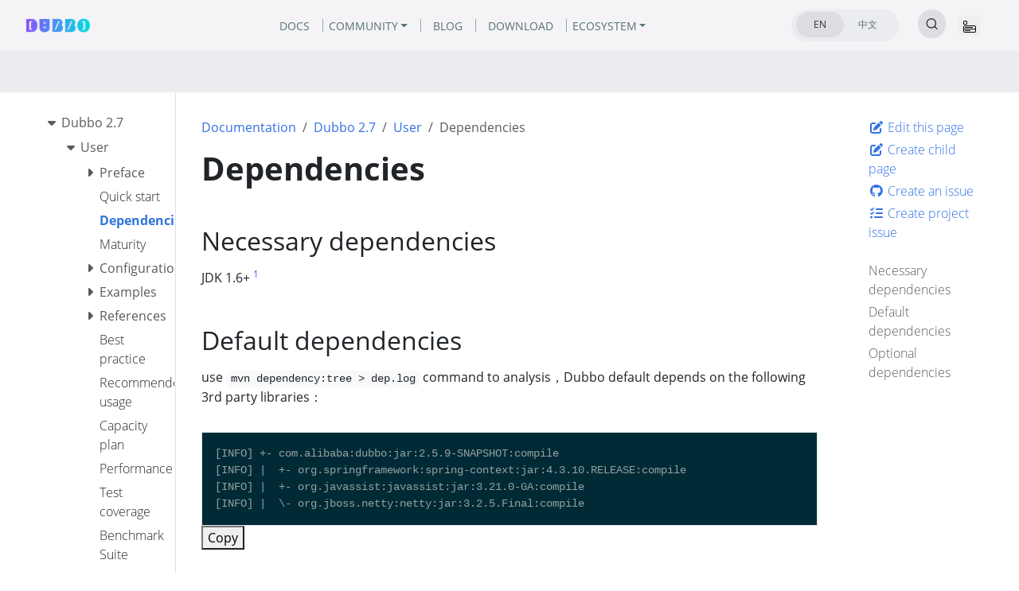

--- FILE ---
content_type: text/html
request_url: https://dubbo.apache.org/en/docs/v2.7/user/dependencies/
body_size: 16367
content:
<!doctype html><html lang=en class=no-js><head><meta name=ROBOTS content="INDEX, FOLLOW"><link rel=canonical href=https://dubbo.apache.org/en/docs/v2.7/user/dependencies/><meta charset=utf-8><meta name=viewport content="width=device-width,initial-scale=1,shrink-to-fit=no"><meta name=generator content="Hugo 0.134.2"><link rel="shortcut icon" type=image/png href=/imgs/favicon.png><link rel=apple-touch-icon href=/favicons/apple-touch-icon-180x180.png sizes=180x180><link rel=manifest href=/manifest.webmanifest><title>Dependencies | Apache Dubbo</title><meta property="og:url" content="https://dubbo.apache.org/en/docs/v2.7/user/dependencies/">
<meta property="og:site_name" content="Apache Dubbo"><meta property="og:title" content="Dependencies"><meta property="og:description" content="Dubbo dependencies"><meta property="og:locale" content="en"><meta property="og:type" content="article"><meta property="article:section" content="docs"><meta property="article:modified_time" content="2020-12-22T13:19:33+08:00"><meta itemprop=name content="Dependencies"><meta itemprop=description content="Dubbo dependencies"><meta itemprop=dateModified content="2020-12-22T13:19:33+08:00"><meta itemprop=wordCount content="207"><meta name=twitter:card content="summary"><meta name=twitter:title content="Dependencies"><meta name=twitter:description content="Dubbo dependencies"><link rel=preload href=/scss/main.min.cdbb770c4d0b98ba77ede423016a3c5566782615d547215ed59765969d976244.css as=style><link href=/scss/main.min.cdbb770c4d0b98ba77ede423016a3c5566782615d547215ed59765969d976244.css rel=stylesheet integrity><script src=/js/jquery-3.5.1.min.js integrity="sha256-9/aliU8dGd2tb6OSsuzixeV4y/faTqgFtohetphbbj0=" crossorigin=anonymous></script><link rel=stylesheet href=https://cdn.jsdelivr.net/npm/@docsearch/css@3><meta name=theme-color content="#326ce5"><link rel=stylesheet href=/css/feature-states.css><meta name=description content="Dubbo dependencies"><meta property="og:description" content="Dubbo dependencies"><meta name=twitter:description content="Dubbo dependencies"><meta property="og:url" content="https://dubbo.apache.org/en/docs/v2.7/user/dependencies/"><meta property="og:title" content="Dependencies"><meta name=twitter:title content="Dependencies"><meta name=twitter:image:alt content="Apache Dubbo"><meta property="og:type" content="article"><meta name=viewport content="width=device-width"><script async defer src=/js/github-buttons.js></script><link href=/css/community.css rel=stylesheet><link href=/css/contactus.css rel=stylesheet><link href=/css/language.css rel=stylesheet><script src=/js/script.js></script></head><body class="td-page td-documentation"><header><nav class="js-navbar-scroll navbar navbar-expand navbar-link flex-column flex-md-row td-navbar navbar-parent" data-auto-burger=primary><div class=container-navbar><a class=navbar-brand href=/en/><span class=navbar-logo></span><span class="text-uppercase font-weight-bold">Apache Dubbo</span></a><div class="td-navbar-nav-scroll menu_navbar_list" id=main_navbar><ul class="navbar-nav mt-2 mt-lg-0"><li class="nav-item nav-item-line px-2 mb-2 mb-lg-0"><a class=nav-link href=/en/overview/><span>DOCS</span></a></li><li class="nav-item dropdown d-lg-block community_after"><a class="nav-link dropdown-toggle" href=# id=navbarDropdown role=button data-toggle=dropdown aria-haspopup=true aria-expanded=false>COMMUNITY</a><div class="dropdown-menu dropdown-menu-right" aria-labelledby=navbarDropdownMenuLink><a class=dropdown-item href=/en/blog/news/>News</a>
<a class=dropdown-item href=/en/overview/notices/>Security Notices</a>
<a class=dropdown-item href=/zh-cn/contact/>Contributor's Guide</a></div></li><li class="nav-item nav-item-line px-2 mb-2 mb-lg-0"><a class=nav-link href=/en/blog/><span>BLOG</span></a></li><li class="nav-item nav-item-line px-2 mb-2 mb-lg-0"><a class=nav-link href=/en/download/><span>DOWNLOAD</span></a></li><li class="nav-item dropdown d-lg-block"><a class="nav-link dropdown-toggle" href=# id=navbarDropdown role=button data-toggle=dropdown aria-haspopup=true aria-expanded=false>ECOSYSTEM</a><div class="dropdown-menu dropdown-menu-right" aria-labelledby=navbarDropdownMenuLink><a class=dropdown-item href=https://start.dubbo.apache.org/>Code Generator</a>
<a class=dropdown-item href=/zh-cn/overview/mannual/control-plane/>Visualizable Console</a>
<a class=dropdown-item href=/zh-cn/overview/what/core-features/service-mesh/>Proxyless Mesh</a>
<a class=dropdown-item href=https://github.com/apache/dubbo-samples>More Demos</a></div></li></ul></div><div class="td-navbar-nav-scroll menu_navbar_language_change"><ul class="navbar-nav mt-2 mt-lg-0 language_change_btn_pc"><li class="nav-item d-lg-block"><div class="nav nav-tabs languagetab-contain" id=languageTabs role=tablist><a class="languagetab-btn nav-item nav-link active" href=/en/ role=tab aria-selected=true>EN
</a><a class="languagetab-btn nav-item nav-link" href=/zh-cn/ role=tab aria-selected=false>中文</a></div><style>.languagetab-contain{width:135px;height:40px;border-radius:32px;background-color:#ebecef;padding:3px 6px}.languagetab-btn{width:60px!important;height:32px!important;border-radius:32px!important;text-decoration:none;display:flex;justify-content:center;align-items:center;font-size:12px!important}.languagetab-btn.active{background-color:#dddee4!important;border:0}</style></li><li class="nav-item d-lg-block"><div class="nav-item d-none d-lg-block"><div id=docsearch></div></div></li></ul><ul class="navbar-nav mt-lg-0 language_change_btn_mobile"><button type=button data-toggle=collapse data-target=#main_navbar aria-controls=main_navbar aria-expanded=false aria-label="Toggle navigation" style=border:0;margin-right:16px><svg width="16" height="16" fill="currentcolor" class="bi bi-menu-app" viewBox="0 0 16 16"><path d="M0 1.5A1.5 1.5.0 011.5.0h2A1.5 1.5.0 015 1.5v2A1.5 1.5.0 013.5 5h-2A1.5 1.5.0 010 3.5zM1.5 1a.5.5.0 00-.5.5v2a.5.5.0 00.5.5h2a.5.5.0 00.5-.5v-2A.5.5.0 003.5 1zM0 8a2 2 0 012-2h12a2 2 0 012 2v5a2 2 0 01-2 2H2a2 2 0 01-2-2zm1 3v2a1 1 0 001 1h12a1 1 0 001-1v-2zm14-1V8a1 1 0 00-1-1H2A1 1 0 001 8v2zM2 8.5a.5.5.0 01.5-.5h9a.5.5.0 010 1h-9A.5.5.0 012 8.5m0 4a.5.5.0 01.5-.5h6a.5.5.0 010 1h-6a.5.5.0 01-.5-.5"/></svg></button><li class=nav-item><div class="nav-item d-block"><div id=docsearch></div></div></li></ul><a class="btn btn-dark ml-2 github-btn" href=https://github.com/apache/dubbo/>GITHUB</a></div></div></nav><div class="collapse navbar-collapse mobile_navbar_menu" id=main_navbar><ul class="navbar-nav mt-2 mt-lg-0 navbar-menus-list-mobile"><li class="nav-item nav-item-line mb-2 mb-lg-0"><a class=nav-link href=/en/overview/><span>DOCS</span></a></li><li class="nav-item d-lg-block" style=position:relative><a class=nav-link data-toggle=collapse href=#collapseCommunity role=button aria-expanded=false aria-controls=collapseMenu>COMMUNITY<svg width="10" height="10" fill="currentcolor" class="bi bi-caret-down-fill svg_arrow_down_community" viewBox="0 0 16 16"><path d="M7.247 11.14 2.451 5.658C1.885 5.013 2.345 4 3.204 4h9.592a1 1 0 01.753 1.659l-4.796 5.48a1 1 0 01-1.506.0z"/></svg></a><div class=collapse id=collapseCommunity><div class="card card-body" style="background-color:#f4f4f6;padding:10px 0;border:0"><a class=dropdown-item href=/en/blog/news/>News</a>
<a class=dropdown-item href=/en/overview/notices/>Security Notices</a>
<a class=dropdown-item href=/zh-cn/contact/>Contributor's Guide</a></div></div></li><li class="nav-item nav-item-line mb-2 mb-lg-0"><a class=nav-link href=/en/blog/><span>BLOG</span></a></li><li class="nav-item nav-item-line mb-2 mb-lg-0"><a class=nav-link href=/en/download/><span>DOWNLOAD</span></a></li><li class="nav-item d-lg-block" style=position:relative><a class=nav-link data-toggle=collapse href=#collapseEcosystem role=button aria-expanded=false aria-controls=collapseMenu>ECOSYSTEM<svg width="10" height="10" fill="currentcolor" class="bi bi-caret-down-fill svg_arrow_down_ecosystem" viewBox="0 0 16 16"><path d="M7.247 11.14 2.451 5.658C1.885 5.013 2.345 4 3.204 4h9.592a1 1 0 01.753 1.659l-4.796 5.48a1 1 0 01-1.506.0z"/></svg></a><div class=collapse id=collapseEcosystem><div class="card card-body" style="background-color:#f4f4f6;padding:10px 0;border:0"><a class=dropdown-item href=https://start.dubbo.apache.org/>Code Generator</a>
<a class=dropdown-item href=/zh-cn/overview/mannual/control-plane/>Visualizable Console</a>
<a class=dropdown-item href=/zh-cn/overview/what/core-features/service-mesh/>Proxyless Mesh</a>
<a class=dropdown-item href=https://github.com/apache/dubbo-samples>More Demos</a></div></div></li></ul><style>.navbar-menus-list-mobile{a { color: #121316 !important; }}</style></div><style>.navbar-parent{justify-content:center;background-color:#f4f4f6!important}.container-navbar{width:100%;display:flex;justify-content:space-between;align-items:center;@media only screen and (min-width:768px){width: 85.125rem;}}.github-btn{width:120px;height:40px;border-radius:32px;padding-top:11px;color:#f4f4f6;font-size:12px;line-height:16px;font-weight:400;display:none;@media only screen and (min-width:768px){display: inline-block;}}.menu_navbar_list{display:none;@media only screen and (min-width:768px){display: flex;}}.menu_navbar_language_change{.language_change_btn_pc { display: none; } .language_change_btn_mobile { display: flex; } @media only screen and (min-width: 768px) { .language_change_btn_mobile { display: none; } .language_change_btn_pc { display: flex; } }}.community_after{position:relative;padding-right:8px}.community_after::after{content:"";position:absolute;top:50%;transform:translateY(-50%);left:100%;width:1px;height:16px;background-color:#8fa8a6}.mobile_navbar_menu{top:64px;position:fixed;z-index:99999999;background:#f4f4f6;width:100vw;padding-left:20px;padding-bottom:20px}</style><section class="header-hero text-white pb-0 light-text"></section></header><div class="container-fluid td-outer"><div class=td-main><div class="row flex-md-nowrap"><div class="col-12 col-md-3 col-xl-2 td-sidebar d-print-none"><script>$(function(){$("#td-section-nav a").removeClass("active"),$("#td-section-nav #m-endocsv27userdependencies").addClass("active"),$("#td-section-nav #m-endocsv27userdependencies-li span").addClass("td-sidebar-nav-active-item"),$("#td-section-nav #m-endocsv27userdependencies").parents("li").addClass("active-path"),$("#td-section-nav li.active-path").addClass("show"),$("#td-section-nav li.active-path").children("input").prop("checked",!0),$("#td-section-nav #m-endocsv27userdependencies-li").siblings("li").addClass("show"),$("#td-section-nav #m-endocsv27userdependencies-li").children("ul").children("li").addClass("show"),$("#td-sidebar-menu").toggleClass("d-none")})</script><div id=td-sidebar-menu class="td-sidebar__inner d-none"><div id=content-mobile><form class="td-sidebar__search d-flex align-items-center"><div id=docsearch></div><button class="btn btn-link td-sidebar__toggle d-md-none p-0 ml-3 fas fa-bars" type=button data-toggle=collapse data-target=#td-section-nav aria-controls=td-docs-nav aria-expanded=false aria-label="Toggle section navigation"></button></form></div><div id=content-desktop></div><nav class="collapse td-sidebar-nav foldable-nav" id=td-section-nav><ul class="td-sidebar-nav__section pr-md-3 ul-0"><li class="td-sidebar-nav__section-title td-sidebar-nav__section with-child" id=m-endocs-li><ul class=ul-1><li class="td-sidebar-nav__section-title td-sidebar-nav__section with-child" id=m-endocsv27-li><input type=checkbox id=m-endocsv27-check>
<label for=m-endocsv27-check><a href=/en/docs/v2.7/ class="align-left pl-0 td-sidebar-link td-sidebar-link__section" id=m-endocsv27><span>Dubbo 2.7</span></a></label><ul class="ul-2 foldable"><li class="td-sidebar-nav__section-title td-sidebar-nav__section with-child" id=m-endocsv27user-li><input type=checkbox id=m-endocsv27user-check>
<label for=m-endocsv27user-check><a href=/en/docs/v2.7/user/ title="User Documentation" class="align-left pl-0 td-sidebar-link td-sidebar-link__section" id=m-endocsv27user><span>User</span></a></label><ul class="ul-3 foldable"><li class="td-sidebar-nav__section-title td-sidebar-nav__section with-child" id=m-endocsv27userpreface-li><input type=checkbox id=m-endocsv27userpreface-check>
<label for=m-endocsv27userpreface-check><a href=/en/docs/v2.7/user/preface/ class="align-left pl-0 td-sidebar-link td-sidebar-link__section" id=m-endocsv27userpreface><span>Preface</span></a></label><ul class="ul-4 foldable"><li class="td-sidebar-nav__section-title td-sidebar-nav__section without-child" id=m-endocsv27userprefacebackground-li><input type=checkbox id=m-endocsv27userprefacebackground-check>
<label for=m-endocsv27userprefacebackground-check><a href=/en/docs/v2.7/user/preface/background/ class="align-left pl-0 td-sidebar-link td-sidebar-link__page" id=m-endocsv27userprefacebackground><span>Background</span></a></label></li><li class="td-sidebar-nav__section-title td-sidebar-nav__section without-child" id=m-endocsv27userprefacerequirements-li><input type=checkbox id=m-endocsv27userprefacerequirements-check>
<label for=m-endocsv27userprefacerequirements-check><a href=/en/docs/v2.7/user/preface/requirements/ class="align-left pl-0 td-sidebar-link td-sidebar-link__page" id=m-endocsv27userprefacerequirements><span>Requirements</span></a></label></li><li class="td-sidebar-nav__section-title td-sidebar-nav__section without-child" id=m-endocsv27userprefacearchitecture-li><input type=checkbox id=m-endocsv27userprefacearchitecture-check>
<label for=m-endocsv27userprefacearchitecture-check><a href=/en/docs/v2.7/user/preface/architecture/ class="align-left pl-0 td-sidebar-link td-sidebar-link__page" id=m-endocsv27userprefacearchitecture><span>Architecture</span></a></label></li><li class="td-sidebar-nav__section-title td-sidebar-nav__section without-child" id=m-endocsv27userprefaceusage-li><input type=checkbox id=m-endocsv27userprefaceusage-check>
<label for=m-endocsv27userprefaceusage-check><a href=/en/docs/v2.7/user/preface/usage/ class="align-left pl-0 td-sidebar-link td-sidebar-link__page" id=m-endocsv27userprefaceusage><span>Usage</span></a></label></li></ul></li><li class="td-sidebar-nav__section-title td-sidebar-nav__section without-child" id=m-endocsv27userquick-start-li><input type=checkbox id=m-endocsv27userquick-start-check>
<label for=m-endocsv27userquick-start-check><a href=/en/docs/v2.7/user/quick-start/ class="align-left pl-0 td-sidebar-link td-sidebar-link__page" id=m-endocsv27userquick-start><span>Quick start</span></a></label></li><li class="td-sidebar-nav__section-title td-sidebar-nav__section without-child" id=m-endocsv27userdependencies-li><input type=checkbox id=m-endocsv27userdependencies-check>
<label for=m-endocsv27userdependencies-check><a href=/en/docs/v2.7/user/dependencies/ class="align-left pl-0 td-sidebar-link td-sidebar-link__page" id=m-endocsv27userdependencies><span>Dependencies</span></a></label></li><li class="td-sidebar-nav__section-title td-sidebar-nav__section without-child" id=m-endocsv27usermaturity-li><input type=checkbox id=m-endocsv27usermaturity-check>
<label for=m-endocsv27usermaturity-check><a href=/en/docs/v2.7/user/maturity/ class="align-left pl-0 td-sidebar-link td-sidebar-link__page" id=m-endocsv27usermaturity><span>Maturity</span></a></label></li><li class="td-sidebar-nav__section-title td-sidebar-nav__section with-child" id=m-endocsv27userconfiguration-li><input type=checkbox id=m-endocsv27userconfiguration-check>
<label for=m-endocsv27userconfiguration-check><a href=/en/docs/v2.7/user/configuration/ title="Dubbo Configuration" class="align-left pl-0 td-sidebar-link td-sidebar-link__section" id=m-endocsv27userconfiguration><span>Configuration</span></a></label><ul class="ul-4 foldable"><li class="td-sidebar-nav__section-title td-sidebar-nav__section without-child" id=m-endocsv27userconfigurationxml-li><input type=checkbox id=m-endocsv27userconfigurationxml-check>
<label for=m-endocsv27userconfigurationxml-check><a href=/en/docs/v2.7/user/configuration/xml/ title="XML Configuration" class="align-left pl-0 td-sidebar-link td-sidebar-link__page" id=m-endocsv27userconfigurationxml><span>XML</span></a></label></li><li class="td-sidebar-nav__section-title td-sidebar-nav__section without-child" id=m-endocsv27userconfigurationproperties-li><input type=checkbox id=m-endocsv27userconfigurationproperties-check>
<label for=m-endocsv27userconfigurationproperties-check><a href=/en/docs/v2.7/user/configuration/properties/ title="Properties Configuration" class="align-left pl-0 td-sidebar-link td-sidebar-link__page" id=m-endocsv27userconfigurationproperties><span>Properties</span></a></label></li><li class="td-sidebar-nav__section-title td-sidebar-nav__section without-child" id=m-endocsv27userconfigurationapi-li><input type=checkbox id=m-endocsv27userconfigurationapi-check>
<label for=m-endocsv27userconfigurationapi-check><a href=/en/docs/v2.7/user/configuration/api/ title="API Configuration" class="align-left pl-0 td-sidebar-link td-sidebar-link__page" id=m-endocsv27userconfigurationapi><span>API</span></a></label></li><li class="td-sidebar-nav__section-title td-sidebar-nav__section without-child" id=m-endocsv27userconfigurationannotation-li><input type=checkbox id=m-endocsv27userconfigurationannotation-check>
<label for=m-endocsv27userconfigurationannotation-check><a href=/en/docs/v2.7/user/configuration/annotation/ title="Annotation Configuration" class="align-left pl-0 td-sidebar-link td-sidebar-link__page" id=m-endocsv27userconfigurationannotation><span>Annotation</span></a></label></li><li class="td-sidebar-nav__section-title td-sidebar-nav__section without-child" id=m-endocsv27userconfigurationconfiguration-load-process-li><input type=checkbox id=m-endocsv27userconfigurationconfiguration-load-process-check>
<label for=m-endocsv27userconfigurationconfiguration-load-process-check><a href=/en/docs/v2.7/user/configuration/configuration-load-process/ title="Configuration Loading Process" class="align-left pl-0 td-sidebar-link td-sidebar-link__page" id=m-endocsv27userconfigurationconfiguration-load-process><span>Loading Process</span></a></label></li></ul></li><li class="td-sidebar-nav__section-title td-sidebar-nav__section with-child" id=m-endocsv27userexamples-li><input type=checkbox id=m-endocsv27userexamples-check>
<label for=m-endocsv27userexamples-check><a href=/en/docs/v2.7/user/examples/ title="Dubbo Examples" class="align-left pl-0 td-sidebar-link td-sidebar-link__section" id=m-endocsv27userexamples><span>Examples</span></a></label><ul class="ul-4 foldable"><li class="td-sidebar-nav__section-title td-sidebar-nav__section without-child" id=m-endocsv27userexamplespreflight-check-li><input type=checkbox id=m-endocsv27userexamplespreflight-check-check>
<label for=m-endocsv27userexamplespreflight-check-check><a href=/en/docs/v2.7/user/examples/preflight-check/ class="align-left pl-0 td-sidebar-link td-sidebar-link__page" id=m-endocsv27userexamplespreflight-check><span>Preflight Check</span></a></label></li><li class="td-sidebar-nav__section-title td-sidebar-nav__section without-child" id=m-endocsv27userexamplesfault-tolerent-strategy-li><input type=checkbox id=m-endocsv27userexamplesfault-tolerent-strategy-check>
<label for=m-endocsv27userexamplesfault-tolerent-strategy-check><a href=/en/docs/v2.7/user/examples/fault-tolerent-strategy/ title="Fault Tolerance Strategy" class="align-left pl-0 td-sidebar-link td-sidebar-link__page" id=m-endocsv27userexamplesfault-tolerent-strategy><span>Fault Tolerance</span></a></label></li><li class="td-sidebar-nav__section-title td-sidebar-nav__section without-child" id=m-endocsv27userexamplesloadbalance-li><input type=checkbox id=m-endocsv27userexamplesloadbalance-check>
<label for=m-endocsv27userexamplesloadbalance-check><a href=/en/docs/v2.7/user/examples/loadbalance/ class="align-left pl-0 td-sidebar-link td-sidebar-link__page" id=m-endocsv27userexamplesloadbalance><span>Load Balance</span></a></label></li><li class="td-sidebar-nav__section-title td-sidebar-nav__section without-child" id=m-endocsv27userexamplesthread-model-li><input type=checkbox id=m-endocsv27userexamplesthread-model-check>
<label for=m-endocsv27userexamplesthread-model-check><a href=/en/docs/v2.7/user/examples/thread-model/ class="align-left pl-0 td-sidebar-link td-sidebar-link__page" id=m-endocsv27userexamplesthread-model><span>Thread Model</span></a></label></li><li class="td-sidebar-nav__section-title td-sidebar-nav__section without-child" id=m-endocsv27userexamplesexplicit-target-li><input type=checkbox id=m-endocsv27userexamplesexplicit-target-check>
<label for=m-endocsv27userexamplesexplicit-target-check><a href=/en/docs/v2.7/user/examples/explicit-target/ class="align-left pl-0 td-sidebar-link td-sidebar-link__page" id=m-endocsv27userexamplesexplicit-target><span>Explicit Target</span></a></label></li><li class="td-sidebar-nav__section-title td-sidebar-nav__section without-child" id=m-endocsv27userexamplessubscribe-only-li><input type=checkbox id=m-endocsv27userexamplessubscribe-only-check>
<label for=m-endocsv27userexamplessubscribe-only-check><a href=/en/docs/v2.7/user/examples/subscribe-only/ class="align-left pl-0 td-sidebar-link td-sidebar-link__page" id=m-endocsv27userexamplessubscribe-only><span>Subscribe Only</span></a></label></li><li class="td-sidebar-nav__section-title td-sidebar-nav__section without-child" id=m-endocsv27userexamplesmulti-protocols-li><input type=checkbox id=m-endocsv27userexamplesmulti-protocols-check>
<label for=m-endocsv27userexamplesmulti-protocols-check><a href=/en/docs/v2.7/user/examples/multi-protocols/ class="align-left pl-0 td-sidebar-link td-sidebar-link__page" id=m-endocsv27userexamplesmulti-protocols><span>Multiple Protocols</span></a></label></li><li class="td-sidebar-nav__section-title td-sidebar-nav__section without-child" id=m-endocsv27userexamplesmulti-registry-li><input type=checkbox id=m-endocsv27userexamplesmulti-registry-check>
<label for=m-endocsv27userexamplesmulti-registry-check><a href=/en/docs/v2.7/user/examples/multi-registry/ class="align-left pl-0 td-sidebar-link td-sidebar-link__page" id=m-endocsv27userexamplesmulti-registry><span>Multiple Registries</span></a></label></li><li class="td-sidebar-nav__section-title td-sidebar-nav__section without-child" id=m-endocsv27userexamplesservice-group-li><input type=checkbox id=m-endocsv27userexamplesservice-group-check>
<label for=m-endocsv27userexamplesservice-group-check><a href=/en/docs/v2.7/user/examples/service-group/ class="align-left pl-0 td-sidebar-link td-sidebar-link__page" id=m-endocsv27userexamplesservice-group><span>Service Group</span></a></label></li><li class="td-sidebar-nav__section-title td-sidebar-nav__section without-child" id=m-endocsv27userexamplesstatic-service-li><input type=checkbox id=m-endocsv27userexamplesstatic-service-check>
<label for=m-endocsv27userexamplesstatic-service-check><a href=/en/docs/v2.7/user/examples/static-service/ class="align-left pl-0 td-sidebar-link td-sidebar-link__page" id=m-endocsv27userexamplesstatic-service><span>Static Service</span></a></label></li><li class="td-sidebar-nav__section-title td-sidebar-nav__section without-child" id=m-endocsv27userexamplesmulti-versions-li><input type=checkbox id=m-endocsv27userexamplesmulti-versions-check>
<label for=m-endocsv27userexamplesmulti-versions-check><a href=/en/docs/v2.7/user/examples/multi-versions/ class="align-left pl-0 td-sidebar-link td-sidebar-link__page" id=m-endocsv27userexamplesmulti-versions><span>Multiple Versions</span></a></label></li><li class="td-sidebar-nav__section-title td-sidebar-nav__section without-child" id=m-endocsv27userexamplesgroup-merger-li><input type=checkbox id=m-endocsv27userexamplesgroup-merger-check>
<label for=m-endocsv27userexamplesgroup-merger-check><a href=/en/docs/v2.7/user/examples/group-merger/ class="align-left pl-0 td-sidebar-link td-sidebar-link__page" id=m-endocsv27userexamplesgroup-merger><span>Group Merger</span></a></label></li><li class="td-sidebar-nav__section-title td-sidebar-nav__section without-child" id=m-endocsv27userexamplesparameter-validation-li><input type=checkbox id=m-endocsv27userexamplesparameter-validation-check>
<label for=m-endocsv27userexamplesparameter-validation-check><a href=/en/docs/v2.7/user/examples/parameter-validation/ class="align-left pl-0 td-sidebar-link td-sidebar-link__page" id=m-endocsv27userexamplesparameter-validation><span>Parameter Validation</span></a></label></li><li class="td-sidebar-nav__section-title td-sidebar-nav__section without-child" id=m-endocsv27userexamplesresult-cache-li><input type=checkbox id=m-endocsv27userexamplesresult-cache-check>
<label for=m-endocsv27userexamplesresult-cache-check><a href=/en/docs/v2.7/user/examples/result-cache/ class="align-left pl-0 td-sidebar-link td-sidebar-link__page" id=m-endocsv27userexamplesresult-cache><span>Cache Result</span></a></label></li><li class="td-sidebar-nav__section-title td-sidebar-nav__section without-child" id=m-endocsv27userexamplesbroadcast-resp-collect-li><input type=checkbox id=m-endocsv27userexamplesbroadcast-resp-collect-check>
<label for=m-endocsv27userexamplesbroadcast-resp-collect-check><a href=/en/docs/v2.7/user/examples/broadcast-resp-collect/ class="align-left pl-0 td-sidebar-link td-sidebar-link__page" id=m-endocsv27userexamplesbroadcast-resp-collect><span>Collect Broadcast Responses</span></a></label></li><li class="td-sidebar-nav__section-title td-sidebar-nav__section without-child" id=m-endocsv27userexamplesgeneric-invoke-with-json-li><input type=checkbox id=m-endocsv27userexamplesgeneric-invoke-with-json-check>
<label for=m-endocsv27userexamplesgeneric-invoke-with-json-check><a href=/en/docs/v2.7/user/examples/generic-invoke-with-json/ class="align-left pl-0 td-sidebar-link td-sidebar-link__page" id=m-endocsv27userexamplesgeneric-invoke-with-json><span>json generic invoke</span></a></label></li><li class="td-sidebar-nav__section-title td-sidebar-nav__section without-child" id=m-endocsv27userexamplesmsgpack-serialization-li><input type=checkbox id=m-endocsv27userexamplesmsgpack-serialization-check>
<label for=m-endocsv27userexamplesmsgpack-serialization-check><a href=/en/docs/v2.7/user/examples/msgpack-serialization/ class="align-left pl-0 td-sidebar-link td-sidebar-link__page" id=m-endocsv27userexamplesmsgpack-serialization><span>msgpack serialization</span></a></label></li><li class="td-sidebar-nav__section-title td-sidebar-nav__section without-child" id=m-endocsv27userexamplesprovider-timeout-release-li><input type=checkbox id=m-endocsv27userexamplesprovider-timeout-release-check>
<label for=m-endocsv27userexamplesprovider-timeout-release-check><a href=/en/docs/v2.7/user/examples/provider-timeout-release/ class="align-left pl-0 td-sidebar-link td-sidebar-link__page" id=m-endocsv27userexamplesprovider-timeout-release><span>provider timeout release</span></a></label></li><li class="td-sidebar-nav__section-title td-sidebar-nav__section without-child" id=m-endocsv27userexamplesinvoke-with-specified-ip-li><input type=checkbox id=m-endocsv27userexamplesinvoke-with-specified-ip-check>
<label for=m-endocsv27userexamplesinvoke-with-specified-ip-check><a href=/en/docs/v2.7/user/examples/invoke-with-specified-ip/ title="Invoke provider with specified IP port" class="align-left pl-0 td-sidebar-link td-sidebar-link__page" id=m-endocsv27userexamplesinvoke-with-specified-ip><span>Specified IP port</span></a></label></li><li class="td-sidebar-nav__section-title td-sidebar-nav__section without-child" id=m-endocsv27userexamplesgeneric-reference-li><input type=checkbox id=m-endocsv27userexamplesgeneric-reference-check>
<label for=m-endocsv27userexamplesgeneric-reference-check><a href=/en/docs/v2.7/user/examples/generic-reference/ class="align-left pl-0 td-sidebar-link td-sidebar-link__page" id=m-endocsv27userexamplesgeneric-reference><span>Generic Reference</span></a></label></li><li class="td-sidebar-nav__section-title td-sidebar-nav__section without-child" id=m-endocsv27userexamplesgeneric-service-li><input type=checkbox id=m-endocsv27userexamplesgeneric-service-check>
<label for=m-endocsv27userexamplesgeneric-service-check><a href=/en/docs/v2.7/user/examples/generic-service/ class="align-left pl-0 td-sidebar-link td-sidebar-link__page" id=m-endocsv27userexamplesgeneric-service><span>Generic Service</span></a></label></li><li class="td-sidebar-nav__section-title td-sidebar-nav__section without-child" id=m-endocsv27userexamplesecho-service-li><input type=checkbox id=m-endocsv27userexamplesecho-service-check>
<label for=m-endocsv27userexamplesecho-service-check><a href=/en/docs/v2.7/user/examples/echo-service/ title="Echo Testing Service" class="align-left pl-0 td-sidebar-link td-sidebar-link__page" id=m-endocsv27userexamplesecho-service><span>Echo Service</span></a></label></li><li class="td-sidebar-nav__section-title td-sidebar-nav__section without-child" id=m-endocsv27userexamplescontext-li><input type=checkbox id=m-endocsv27userexamplescontext-check>
<label for=m-endocsv27userexamplescontext-check><a href=/en/docs/v2.7/user/examples/context/ class="align-left pl-0 td-sidebar-link td-sidebar-link__page" id=m-endocsv27userexamplescontext><span>Context</span></a></label></li><li class="td-sidebar-nav__section-title td-sidebar-nav__section without-child" id=m-endocsv27userexamplesattachment-li><input type=checkbox id=m-endocsv27userexamplesattachment-check>
<label for=m-endocsv27userexamplesattachment-check><a href=/en/docs/v2.7/user/examples/attachment/ title="Implicit parameters" class="align-left pl-0 td-sidebar-link td-sidebar-link__page" id=m-endocsv27userexamplesattachment><span>Attachment</span></a></label></li><li class="td-sidebar-nav__section-title td-sidebar-nav__section without-child" id=m-endocsv27userexamplesasync-call-li><input type=checkbox id=m-endocsv27userexamplesasync-call-check>
<label for=m-endocsv27userexamplesasync-call-check><a href=/en/docs/v2.7/user/examples/async-call/ title="Asynchronous Call" class="align-left pl-0 td-sidebar-link td-sidebar-link__page" id=m-endocsv27userexamplesasync-call><span>Async Call</span></a></label></li><li class="td-sidebar-nav__section-title td-sidebar-nav__section without-child" id=m-endocsv27userexamplesasync-execute-on-provider-li><input type=checkbox id=m-endocsv27userexamplesasync-execute-on-provider-check>
<label for=m-endocsv27userexamplesasync-execute-on-provider-check><a href=/en/docs/v2.7/user/examples/async-execute-on-provider/ title="Asynchronous Execution" class="align-left pl-0 td-sidebar-link td-sidebar-link__page" id=m-endocsv27userexamplesasync-execute-on-provider><span>Async Execution</span></a></label></li><li class="td-sidebar-nav__section-title td-sidebar-nav__section without-child" id=m-endocsv27userexampleslocal-call-li><input type=checkbox id=m-endocsv27userexampleslocal-call-check>
<label for=m-endocsv27userexampleslocal-call-check><a href=/en/docs/v2.7/user/examples/local-call/ class="align-left pl-0 td-sidebar-link td-sidebar-link__page" id=m-endocsv27userexampleslocal-call><span>Local Call</span></a></label></li><li class="td-sidebar-nav__section-title td-sidebar-nav__section without-child" id=m-endocsv27userexamplescallback-parameter-li><input type=checkbox id=m-endocsv27userexamplescallback-parameter-check>
<label for=m-endocsv27userexamplescallback-parameter-check><a href=/en/docs/v2.7/user/examples/callback-parameter/ title="Callback parameter" class="align-left pl-0 td-sidebar-link td-sidebar-link__page" id=m-endocsv27userexamplescallback-parameter><span>Callback</span></a></label></li><li class="td-sidebar-nav__section-title td-sidebar-nav__section without-child" id=m-endocsv27userexamplesevents-notify-li><input type=checkbox id=m-endocsv27userexamplesevents-notify-check>
<label for=m-endocsv27userexamplesevents-notify-check><a href=/en/docs/v2.7/user/examples/events-notify/ class="align-left pl-0 td-sidebar-link td-sidebar-link__page" id=m-endocsv27userexamplesevents-notify><span>Event Notification</span></a></label></li><li class="td-sidebar-nav__section-title td-sidebar-nav__section without-child" id=m-endocsv27userexampleslocal-stub-li><input type=checkbox id=m-endocsv27userexampleslocal-stub-check>
<label for=m-endocsv27userexampleslocal-stub-check><a href=/en/docs/v2.7/user/examples/local-stub/ class="align-left pl-0 td-sidebar-link td-sidebar-link__page" id=m-endocsv27userexampleslocal-stub><span>Local Stub</span></a></label></li><li class="td-sidebar-nav__section-title td-sidebar-nav__section without-child" id=m-endocsv27userexampleslocal-mock-li><input type=checkbox id=m-endocsv27userexampleslocal-mock-check>
<label for=m-endocsv27userexampleslocal-mock-check><a href=/en/docs/v2.7/user/examples/local-mock/ class="align-left pl-0 td-sidebar-link td-sidebar-link__page" id=m-endocsv27userexampleslocal-mock><span>Local Mock</span></a></label></li><li class="td-sidebar-nav__section-title td-sidebar-nav__section without-child" id=m-endocsv27userexamplesdelay-publish-li><input type=checkbox id=m-endocsv27userexamplesdelay-publish-check>
<label for=m-endocsv27userexamplesdelay-publish-check><a href=/en/docs/v2.7/user/examples/delay-publish/ class="align-left pl-0 td-sidebar-link td-sidebar-link__page" id=m-endocsv27userexamplesdelay-publish><span>Delay Publish</span></a></label></li><li class="td-sidebar-nav__section-title td-sidebar-nav__section without-child" id=m-endocsv27userexamplesconcurrency-control-li><input type=checkbox id=m-endocsv27userexamplesconcurrency-control-check>
<label for=m-endocsv27userexamplesconcurrency-control-check><a href=/en/docs/v2.7/user/examples/concurrency-control/ title="Concurrency Control" class="align-left pl-0 td-sidebar-link td-sidebar-link__page" id=m-endocsv27userexamplesconcurrency-control><span>Concurrency</span></a></label></li><li class="td-sidebar-nav__section-title td-sidebar-nav__section without-child" id=m-endocsv27userexamplesconfig-connections-li><input type=checkbox id=m-endocsv27userexamplesconfig-connections-check>
<label for=m-endocsv27userexamplesconfig-connections-check><a href=/en/docs/v2.7/user/examples/config-connections/ title="Config connections" class="align-left pl-0 td-sidebar-link td-sidebar-link__page" id=m-endocsv27userexamplesconfig-connections><span>Connection</span></a></label></li><li class="td-sidebar-nav__section-title td-sidebar-nav__section without-child" id=m-endocsv27userexampleslazy-connect-li><input type=checkbox id=m-endocsv27userexampleslazy-connect-check>
<label for=m-endocsv27userexampleslazy-connect-check><a href=/en/docs/v2.7/user/examples/lazy-connect/ class="align-left pl-0 td-sidebar-link td-sidebar-link__page" id=m-endocsv27userexampleslazy-connect><span>Lazy Connect</span></a></label></li><li class="td-sidebar-nav__section-title td-sidebar-nav__section without-child" id=m-endocsv27userexamplesstickiness-li><input type=checkbox id=m-endocsv27userexamplesstickiness-check>
<label for=m-endocsv27userexamplesstickiness-check><a href=/en/docs/v2.7/user/examples/stickiness/ title="Stickiness Connection" class="align-left pl-0 td-sidebar-link td-sidebar-link__page" id=m-endocsv27userexamplesstickiness><span>Stickiness</span></a></label></li><li class="td-sidebar-nav__section-title td-sidebar-nav__section without-child" id=m-endocsv27userexamplestoken-authorization-li><input type=checkbox id=m-endocsv27userexamplestoken-authorization-check>
<label for=m-endocsv27userexamplestoken-authorization-check><a href=/en/docs/v2.7/user/examples/token-authorization/ class="align-left pl-0 td-sidebar-link td-sidebar-link__page" id=m-endocsv27userexamplestoken-authorization><span>Token Authorization</span></a></label></li><li class="td-sidebar-nav__section-title td-sidebar-nav__section without-child" id=m-endocsv27userexamplesrouting-rule-li><input type=checkbox id=m-endocsv27userexamplesrouting-rule-check>
<label for=m-endocsv27userexamplesrouting-rule-check><a href=/en/docs/v2.7/user/examples/routing-rule/ class="align-left pl-0 td-sidebar-link td-sidebar-link__page" id=m-endocsv27userexamplesrouting-rule><span>Routing Rule</span></a></label></li><li class="td-sidebar-nav__section-title td-sidebar-nav__section without-child" id=m-endocsv27userexamplesconfig-rule-li><input type=checkbox id=m-endocsv27userexamplesconfig-rule-check>
<label for=m-endocsv27userexamplesconfig-rule-check><a href=/en/docs/v2.7/user/examples/config-rule/ class="align-left pl-0 td-sidebar-link td-sidebar-link__page" id=m-endocsv27userexamplesconfig-rule><span>Configure rule</span></a></label></li><li class="td-sidebar-nav__section-title td-sidebar-nav__section without-child" id=m-endocsv27userexamplesservice-downgrade-li><input type=checkbox id=m-endocsv27userexamplesservice-downgrade-check>
<label for=m-endocsv27userexamplesservice-downgrade-check><a href=/en/docs/v2.7/user/examples/service-downgrade/ class="align-left pl-0 td-sidebar-link td-sidebar-link__page" id=m-endocsv27userexamplesservice-downgrade><span>Service Downgrade</span></a></label></li><li class="td-sidebar-nav__section-title td-sidebar-nav__section without-child" id=m-endocsv27userexamplesgraceful-shutdown-li><input type=checkbox id=m-endocsv27userexamplesgraceful-shutdown-check>
<label for=m-endocsv27userexamplesgraceful-shutdown-check><a href=/en/docs/v2.7/user/examples/graceful-shutdown/ class="align-left pl-0 td-sidebar-link td-sidebar-link__page" id=m-endocsv27userexamplesgraceful-shutdown><span>Graceful Shutdown</span></a></label></li><li class="td-sidebar-nav__section-title td-sidebar-nav__section without-child" id=m-endocsv27userexampleshostname-binding-li><input type=checkbox id=m-endocsv27userexampleshostname-binding-check>
<label for=m-endocsv27userexampleshostname-binding-check><a href=/en/docs/v2.7/user/examples/hostname-binding/ class="align-left pl-0 td-sidebar-link td-sidebar-link__page" id=m-endocsv27userexampleshostname-binding><span>Hostname Binding</span></a></label></li><li class="td-sidebar-nav__section-title td-sidebar-nav__section without-child" id=m-endocsv27userexampleslogger-strategy-li><input type=checkbox id=m-endocsv27userexampleslogger-strategy-check>
<label for=m-endocsv27userexampleslogger-strategy-check><a href=/en/docs/v2.7/user/examples/logger-strategy/ class="align-left pl-0 td-sidebar-link td-sidebar-link__page" id=m-endocsv27userexampleslogger-strategy><span>Logger Strategy</span></a></label></li><li class="td-sidebar-nav__section-title td-sidebar-nav__section without-child" id=m-endocsv27userexamplesaccesslog-li><input type=checkbox id=m-endocsv27userexamplesaccesslog-check>
<label for=m-endocsv27userexamplesaccesslog-check><a href=/en/docs/v2.7/user/examples/accesslog/ class="align-left pl-0 td-sidebar-link td-sidebar-link__page" id=m-endocsv27userexamplesaccesslog><span>Access Log</span></a></label></li><li class="td-sidebar-nav__section-title td-sidebar-nav__section without-child" id=m-endocsv27userexamplesservice-container-li><input type=checkbox id=m-endocsv27userexamplesservice-container-check>
<label for=m-endocsv27userexamplesservice-container-check><a href=/en/docs/v2.7/user/examples/service-container/ class="align-left pl-0 td-sidebar-link td-sidebar-link__page" id=m-endocsv27userexamplesservice-container><span>Service Container</span></a></label></li><li class="td-sidebar-nav__section-title td-sidebar-nav__section without-child" id=m-endocsv27userexamplesreference-config-cache-li><input type=checkbox id=m-endocsv27userexamplesreference-config-cache-check>
<label for=m-endocsv27userexamplesreference-config-cache-check><a href=/en/docs/v2.7/user/examples/reference-config-cache/ class="align-left pl-0 td-sidebar-link td-sidebar-link__page" id=m-endocsv27userexamplesreference-config-cache><span>ReferenceConfig Cache</span></a></label></li><li class="td-sidebar-nav__section-title td-sidebar-nav__section without-child" id=m-endocsv27userexamplesregistry-only-li><input type=checkbox id=m-endocsv27userexamplesregistry-only-check>
<label for=m-endocsv27userexamplesregistry-only-check><a href=/en/docs/v2.7/user/examples/registry-only/ class="align-left pl-0 td-sidebar-link td-sidebar-link__page" id=m-endocsv27userexamplesregistry-only><span>Register Only</span></a></label></li><li class="td-sidebar-nav__section-title td-sidebar-nav__section without-child" id=m-endocsv27userexamplesdistributed-transaction-li><input type=checkbox id=m-endocsv27userexamplesdistributed-transaction-check>
<label for=m-endocsv27userexamplesdistributed-transaction-check><a href=/en/docs/v2.7/user/examples/distributed-transaction/ title="Distributed transaction" class="align-left pl-0 td-sidebar-link td-sidebar-link__page" id=m-endocsv27userexamplesdistributed-transaction><span>Transaction</span></a></label></li><li class="td-sidebar-nav__section-title td-sidebar-nav__section without-child" id=m-endocsv27userexamplesdump-li><input type=checkbox id=m-endocsv27userexamplesdump-check>
<label for=m-endocsv27userexamplesdump-check><a href=/en/docs/v2.7/user/examples/dump/ class="align-left pl-0 td-sidebar-link td-sidebar-link__page" id=m-endocsv27userexamplesdump><span>Thread Dump</span></a></label></li><li class="td-sidebar-nav__section-title td-sidebar-nav__section without-child" id=m-endocsv27userexamplesnetty4-li><input type=checkbox id=m-endocsv27userexamplesnetty4-check>
<label for=m-endocsv27userexamplesnetty4-check><a href=/en/docs/v2.7/user/examples/netty4/ class="align-left pl-0 td-sidebar-link td-sidebar-link__page" id=m-endocsv27userexamplesnetty4><span>Netty4</span></a></label></li></ul></li><li class="td-sidebar-nav__section-title td-sidebar-nav__section with-child" id=m-endocsv27userreferences-li><input type=checkbox id=m-endocsv27userreferences-check>
<label for=m-endocsv27userreferences-check><a href=/en/docs/v2.7/user/references/ class="align-left pl-0 td-sidebar-link td-sidebar-link__section" id=m-endocsv27userreferences><span>References</span></a></label><ul class="ul-4 foldable"><li class="td-sidebar-nav__section-title td-sidebar-nav__section with-child" id=m-endocsv27userreferencesxml-li><input type=checkbox id=m-endocsv27userreferencesxml-check>
<label for=m-endocsv27userreferencesxml-check><a href=/en/docs/v2.7/user/references/xml/ title="Schema Configuration Reference" class="align-left pl-0 td-sidebar-link td-sidebar-link__section" id=m-endocsv27userreferencesxml><span>XML</span></a></label><ul class="ul-5 foldable"><li class="td-sidebar-nav__section-title td-sidebar-nav__section without-child" id=m-endocsv27userreferencesxmldubbo-application-li><input type=checkbox id=m-endocsv27userreferencesxmldubbo-application-check>
<label for=m-endocsv27userreferencesxmldubbo-application-check><a href=/en/docs/v2.7/user/references/xml/dubbo-application/ class="align-left pl-0 td-sidebar-link td-sidebar-link__page" id=m-endocsv27userreferencesxmldubbo-application><span>dubbo:application</span></a></label></li><li class="td-sidebar-nav__section-title td-sidebar-nav__section without-child" id=m-endocsv27userreferencesxmldubbo-argument-li><input type=checkbox id=m-endocsv27userreferencesxmldubbo-argument-check>
<label for=m-endocsv27userreferencesxmldubbo-argument-check><a href=/en/docs/v2.7/user/references/xml/dubbo-argument/ class="align-left pl-0 td-sidebar-link td-sidebar-link__page" id=m-endocsv27userreferencesxmldubbo-argument><span>dubbo:argument</span></a></label></li><li class="td-sidebar-nav__section-title td-sidebar-nav__section without-child" id=m-endocsv27userreferencesxmldubbo-config-center-li><input type=checkbox id=m-endocsv27userreferencesxmldubbo-config-center-check>
<label for=m-endocsv27userreferencesxmldubbo-config-center-check><a href=/en/docs/v2.7/user/references/xml/dubbo-config-center/ class="align-left pl-0 td-sidebar-link td-sidebar-link__page" id=m-endocsv27userreferencesxmldubbo-config-center><span>dubbo:config-center</span></a></label></li><li class="td-sidebar-nav__section-title td-sidebar-nav__section without-child" id=m-endocsv27userreferencesxmldubbo-consumer-li><input type=checkbox id=m-endocsv27userreferencesxmldubbo-consumer-check>
<label for=m-endocsv27userreferencesxmldubbo-consumer-check><a href=/en/docs/v2.7/user/references/xml/dubbo-consumer/ class="align-left pl-0 td-sidebar-link td-sidebar-link__page" id=m-endocsv27userreferencesxmldubbo-consumer><span>dubbo:consumer</span></a></label></li><li class="td-sidebar-nav__section-title td-sidebar-nav__section without-child" id=m-endocsv27userreferencesxmldubbo-method-li><input type=checkbox id=m-endocsv27userreferencesxmldubbo-method-check>
<label for=m-endocsv27userreferencesxmldubbo-method-check><a href=/en/docs/v2.7/user/references/xml/dubbo-method/ class="align-left pl-0 td-sidebar-link td-sidebar-link__page" id=m-endocsv27userreferencesxmldubbo-method><span>dubbo:method</span></a></label></li><li class="td-sidebar-nav__section-title td-sidebar-nav__section without-child" id=m-endocsv27userreferencesxmldubbo-module-li><input type=checkbox id=m-endocsv27userreferencesxmldubbo-module-check>
<label for=m-endocsv27userreferencesxmldubbo-module-check><a href=/en/docs/v2.7/user/references/xml/dubbo-module/ class="align-left pl-0 td-sidebar-link td-sidebar-link__page" id=m-endocsv27userreferencesxmldubbo-module><span>dubbo:module</span></a></label></li><li class="td-sidebar-nav__section-title td-sidebar-nav__section without-child" id=m-endocsv27userreferencesxmldubbo-monitor-li><input type=checkbox id=m-endocsv27userreferencesxmldubbo-monitor-check>
<label for=m-endocsv27userreferencesxmldubbo-monitor-check><a href=/en/docs/v2.7/user/references/xml/dubbo-monitor/ class="align-left pl-0 td-sidebar-link td-sidebar-link__page" id=m-endocsv27userreferencesxmldubbo-monitor><span>dubbo:monitor</span></a></label></li><li class="td-sidebar-nav__section-title td-sidebar-nav__section without-child" id=m-endocsv27userreferencesxmldubbo-parameter-li><input type=checkbox id=m-endocsv27userreferencesxmldubbo-parameter-check>
<label for=m-endocsv27userreferencesxmldubbo-parameter-check><a href=/en/docs/v2.7/user/references/xml/dubbo-parameter/ class="align-left pl-0 td-sidebar-link td-sidebar-link__page" id=m-endocsv27userreferencesxmldubbo-parameter><span>dubbo:parameter</span></a></label></li><li class="td-sidebar-nav__section-title td-sidebar-nav__section without-child" id=m-endocsv27userreferencesxmldubbo-protocol-li><input type=checkbox id=m-endocsv27userreferencesxmldubbo-protocol-check>
<label for=m-endocsv27userreferencesxmldubbo-protocol-check><a href=/en/docs/v2.7/user/references/xml/dubbo-protocol/ class="align-left pl-0 td-sidebar-link td-sidebar-link__page" id=m-endocsv27userreferencesxmldubbo-protocol><span>dubbo:protocol</span></a></label></li><li class="td-sidebar-nav__section-title td-sidebar-nav__section without-child" id=m-endocsv27userreferencesxmldubbo-provider-li><input type=checkbox id=m-endocsv27userreferencesxmldubbo-provider-check>
<label for=m-endocsv27userreferencesxmldubbo-provider-check><a href=/en/docs/v2.7/user/references/xml/dubbo-provider/ class="align-left pl-0 td-sidebar-link td-sidebar-link__page" id=m-endocsv27userreferencesxmldubbo-provider><span>dubbo:provider</span></a></label></li><li class="td-sidebar-nav__section-title td-sidebar-nav__section without-child" id=m-endocsv27userreferencesxmldubbo-reference-li><input type=checkbox id=m-endocsv27userreferencesxmldubbo-reference-check>
<label for=m-endocsv27userreferencesxmldubbo-reference-check><a href=/en/docs/v2.7/user/references/xml/dubbo-reference/ class="align-left pl-0 td-sidebar-link td-sidebar-link__page" id=m-endocsv27userreferencesxmldubbo-reference><span>dubbo:reference</span></a></label></li><li class="td-sidebar-nav__section-title td-sidebar-nav__section without-child" id=m-endocsv27userreferencesxmldubbo-registry-li><input type=checkbox id=m-endocsv27userreferencesxmldubbo-registry-check>
<label for=m-endocsv27userreferencesxmldubbo-registry-check><a href=/en/docs/v2.7/user/references/xml/dubbo-registry/ class="align-left pl-0 td-sidebar-link td-sidebar-link__page" id=m-endocsv27userreferencesxmldubbo-registry><span>dubbo:registry</span></a></label></li><li class="td-sidebar-nav__section-title td-sidebar-nav__section without-child" id=m-endocsv27userreferencesxmldubbo-service-li><input type=checkbox id=m-endocsv27userreferencesxmldubbo-service-check>
<label for=m-endocsv27userreferencesxmldubbo-service-check><a href=/en/docs/v2.7/user/references/xml/dubbo-service/ class="align-left pl-0 td-sidebar-link td-sidebar-link__page" id=m-endocsv27userreferencesxmldubbo-service><span>dubbo:service</span></a></label></li></ul></li><li class="td-sidebar-nav__section-title td-sidebar-nav__section with-child" id=m-endocsv27userreferencesprotocol-li><input type=checkbox id=m-endocsv27userreferencesprotocol-check>
<label for=m-endocsv27userreferencesprotocol-check><a href=/en/docs/v2.7/user/references/protocol/ title="Protocol References" class="align-left pl-0 td-sidebar-link td-sidebar-link__section" id=m-endocsv27userreferencesprotocol><span>Protocol</span></a></label><ul class="ul-5 foldable"><li class="td-sidebar-nav__section-title td-sidebar-nav__section without-child" id=m-endocsv27userreferencesprotocoldubbo-li><input type=checkbox id=m-endocsv27userreferencesprotocoldubbo-check>
<label for=m-endocsv27userreferencesprotocoldubbo-check><a href=/en/docs/v2.7/user/references/protocol/dubbo/ title="dubbo protocol" class="align-left pl-0 td-sidebar-link td-sidebar-link__page" id=m-endocsv27userreferencesprotocoldubbo><span>dubbo://</span></a></label></li><li class="td-sidebar-nav__section-title td-sidebar-nav__section without-child" id=m-endocsv27userreferencesprotocolrest-li><input type=checkbox id=m-endocsv27userreferencesprotocolrest-check>
<label for=m-endocsv27userreferencesprotocolrest-check><a href=/en/docs/v2.7/user/references/protocol/rest/ title="rest protocol" class="align-left pl-0 td-sidebar-link td-sidebar-link__page" id=m-endocsv27userreferencesprotocolrest><span>rest://</span></a></label></li><li class="td-sidebar-nav__section-title td-sidebar-nav__section without-child" id=m-endocsv27userreferencesprotocolhttp-li><input type=checkbox id=m-endocsv27userreferencesprotocolhttp-check>
<label for=m-endocsv27userreferencesprotocolhttp-check><a href=/en/docs/v2.7/user/references/protocol/http/ title="http protocol" class="align-left pl-0 td-sidebar-link td-sidebar-link__page" id=m-endocsv27userreferencesprotocolhttp><span>http://</span></a></label></li><li class="td-sidebar-nav__section-title td-sidebar-nav__section without-child" id=m-endocsv27userreferencesprotocolhessian-li><input type=checkbox id=m-endocsv27userreferencesprotocolhessian-check>
<label for=m-endocsv27userreferencesprotocolhessian-check><a href=/en/docs/v2.7/user/references/protocol/hessian/ title="hessian protocol" class="align-left pl-0 td-sidebar-link td-sidebar-link__page" id=m-endocsv27userreferencesprotocolhessian><span>hessian://</span></a></label></li><li class="td-sidebar-nav__section-title td-sidebar-nav__section without-child" id=m-endocsv27userreferencesprotocolredis-li><input type=checkbox id=m-endocsv27userreferencesprotocolredis-check>
<label for=m-endocsv27userreferencesprotocolredis-check><a href=/en/docs/v2.7/user/references/protocol/redis/ title="redis protocol" class="align-left pl-0 td-sidebar-link td-sidebar-link__page" id=m-endocsv27userreferencesprotocolredis><span>redis://</span></a></label></li><li class="td-sidebar-nav__section-title td-sidebar-nav__section without-child" id=m-endocsv27userreferencesprotocolthrift-li><input type=checkbox id=m-endocsv27userreferencesprotocolthrift-check>
<label for=m-endocsv27userreferencesprotocolthrift-check><a href=/en/docs/v2.7/user/references/protocol/thrift/ title="thrift protocol" class="align-left pl-0 td-sidebar-link td-sidebar-link__page" id=m-endocsv27userreferencesprotocolthrift><span>thrift://</span></a></label></li><li class="td-sidebar-nav__section-title td-sidebar-nav__section without-child" id=m-endocsv27userreferencesprotocolmemcached-li><input type=checkbox id=m-endocsv27userreferencesprotocolmemcached-check>
<label for=m-endocsv27userreferencesprotocolmemcached-check><a href=/en/docs/v2.7/user/references/protocol/memcached/ title="memcached protocol" class="align-left pl-0 td-sidebar-link td-sidebar-link__page" id=m-endocsv27userreferencesprotocolmemcached><span>memcached://</span></a></label></li><li class="td-sidebar-nav__section-title td-sidebar-nav__section without-child" id=m-endocsv27userreferencesprotocolrmi-li><input type=checkbox id=m-endocsv27userreferencesprotocolrmi-check>
<label for=m-endocsv27userreferencesprotocolrmi-check><a href=/en/docs/v2.7/user/references/protocol/rmi/ title="rmi protocol" class="align-left pl-0 td-sidebar-link td-sidebar-link__page" id=m-endocsv27userreferencesprotocolrmi><span>rmi://</span></a></label></li><li class="td-sidebar-nav__section-title td-sidebar-nav__section without-child" id=m-endocsv27userreferencesprotocolwebservice-li><input type=checkbox id=m-endocsv27userreferencesprotocolwebservice-check>
<label for=m-endocsv27userreferencesprotocolwebservice-check><a href=/en/docs/v2.7/user/references/protocol/webservice/ title="webservice protocol" class="align-left pl-0 td-sidebar-link td-sidebar-link__page" id=m-endocsv27userreferencesprotocolwebservice><span>webservice://</span></a></label></li></ul></li><li class="td-sidebar-nav__section-title td-sidebar-nav__section with-child" id=m-endocsv27userreferencesregistry-li><input type=checkbox id=m-endocsv27userreferencesregistry-check>
<label for=m-endocsv27userreferencesregistry-check><a href=/en/docs/v2.7/user/references/registry/ title="Registry Server References" class="align-left pl-0 td-sidebar-link td-sidebar-link__section" id=m-endocsv27userreferencesregistry><span>Registry Server</span></a></label><ul class="ul-5 foldable"><li class="td-sidebar-nav__section-title td-sidebar-nav__section without-child" id=m-endocsv27userreferencesregistrynacos-li><input type=checkbox id=m-endocsv27userreferencesregistrynacos-check>
<label for=m-endocsv27userreferencesregistrynacos-check><a href=/en/docs/v2.7/user/references/registry/nacos/ title="Nacos Registry Center" class="align-left pl-0 td-sidebar-link td-sidebar-link__page" id=m-endocsv27userreferencesregistrynacos><span>Nacos</span></a></label></li><li class="td-sidebar-nav__section-title td-sidebar-nav__section without-child" id=m-endocsv27userreferencesregistryzookeeper-li><input type=checkbox id=m-endocsv27userreferencesregistryzookeeper-check>
<label for=m-endocsv27userreferencesregistryzookeeper-check><a href=/en/docs/v2.7/user/references/registry/zookeeper/ title="Zookeeper Registry Server" class="align-left pl-0 td-sidebar-link td-sidebar-link__page" id=m-endocsv27userreferencesregistryzookeeper><span>Zookeeper</span></a></label></li><li class="td-sidebar-nav__section-title td-sidebar-nav__section without-child" id=m-endocsv27userreferencesregistrymulticast-li><input type=checkbox id=m-endocsv27userreferencesregistrymulticast-check>
<label for=m-endocsv27userreferencesregistrymulticast-check><a href=/en/docs/v2.7/user/references/registry/multicast/ title="Multicast Registry" class="align-left pl-0 td-sidebar-link td-sidebar-link__page" id=m-endocsv27userreferencesregistrymulticast><span>Multicast</span></a></label></li><li class="td-sidebar-nav__section-title td-sidebar-nav__section without-child" id=m-endocsv27userreferencesregistryredis-li><input type=checkbox id=m-endocsv27userreferencesregistryredis-check>
<label for=m-endocsv27userreferencesregistryredis-check><a href=/en/docs/v2.7/user/references/registry/redis/ title="Redis Registry Server" class="align-left pl-0 td-sidebar-link td-sidebar-link__page" id=m-endocsv27userreferencesregistryredis><span>Redis</span></a></label></li><li class="td-sidebar-nav__section-title td-sidebar-nav__section without-child" id=m-endocsv27userreferencesregistrysimple-li><input type=checkbox id=m-endocsv27userreferencesregistrysimple-check>
<label for=m-endocsv27userreferencesregistrysimple-check><a href=/en/docs/v2.7/user/references/registry/simple/ title="Simple Registry Server" class="align-left pl-0 td-sidebar-link td-sidebar-link__page" id=m-endocsv27userreferencesregistrysimple><span>Simple</span></a></label></li></ul></li><li class="td-sidebar-nav__section-title td-sidebar-nav__section without-child" id=m-endocsv27userreferencesmetadata-li><input type=checkbox id=m-endocsv27userreferencesmetadata-check>
<label for=m-endocsv27userreferencesmetadata-check><a href=/en/docs/v2.7/user/references/metadata/ title="Metadata Reference" class="align-left pl-0 td-sidebar-link td-sidebar-link__page" id=m-endocsv27userreferencesmetadata><span>Metadata</span></a></label></li><li class="td-sidebar-nav__section-title td-sidebar-nav__section without-child" id=m-endocsv27userreferencesapi-li><input type=checkbox id=m-endocsv27userreferencesapi-check>
<label for=m-endocsv27userreferencesapi-check><a href=/en/docs/v2.7/user/references/api/ title="API Reference" class="align-left pl-0 td-sidebar-link td-sidebar-link__page" id=m-endocsv27userreferencesapi><span>API</span></a></label></li><li class="td-sidebar-nav__section-title td-sidebar-nav__section without-child" id=m-endocsv27userreferencesqos-li><input type=checkbox id=m-endocsv27userreferencesqos-check>
<label for=m-endocsv27userreferencesqos-check><a href=/en/docs/v2.7/user/references/qos/ title="Qos Command Usage " class="align-left pl-0 td-sidebar-link td-sidebar-link__page" id=m-endocsv27userreferencesqos><span>Qos</span></a></label></li><li class="td-sidebar-nav__section-title td-sidebar-nav__section without-child" id=m-endocsv27userreferencestelnet-li><input type=checkbox id=m-endocsv27userreferencestelnet-check>
<label for=m-endocsv27userreferencestelnet-check><a href=/en/docs/v2.7/user/references/telnet/ title="Telnet Command Reference" class="align-left pl-0 td-sidebar-link td-sidebar-link__page" id=m-endocsv27userreferencestelnet><span>Telnet</span></a></label></li><li class="td-sidebar-nav__section-title td-sidebar-nav__section without-child" id=m-endocsv27userreferencesmaven-li><input type=checkbox id=m-endocsv27userreferencesmaven-check>
<label for=m-endocsv27userreferencesmaven-check><a href=/en/docs/v2.7/user/references/maven/ title="Maven Plugin Reference" class="align-left pl-0 td-sidebar-link td-sidebar-link__page" id=m-endocsv27userreferencesmaven><span>Maven</span></a></label></li></ul></li><li class="td-sidebar-nav__section-title td-sidebar-nav__section without-child" id=m-endocsv27userbest-practice-li><input type=checkbox id=m-endocsv27userbest-practice-check>
<label for=m-endocsv27userbest-practice-check><a href=/en/docs/v2.7/user/best-practice/ class="align-left pl-0 td-sidebar-link td-sidebar-link__page" id=m-endocsv27userbest-practice><span>Best practice</span></a></label></li><li class="td-sidebar-nav__section-title td-sidebar-nav__section without-child" id=m-endocsv27userrecommend-li><input type=checkbox id=m-endocsv27userrecommend-check>
<label for=m-endocsv27userrecommend-check><a href=/en/docs/v2.7/user/recommend/ class="align-left pl-0 td-sidebar-link td-sidebar-link__page" id=m-endocsv27userrecommend><span>Recommended usage</span></a></label></li><li class="td-sidebar-nav__section-title td-sidebar-nav__section without-child" id=m-endocsv27usercapacity-plan-li><input type=checkbox id=m-endocsv27usercapacity-plan-check>
<label for=m-endocsv27usercapacity-plan-check><a href=/en/docs/v2.7/user/capacity-plan/ class="align-left pl-0 td-sidebar-link td-sidebar-link__page" id=m-endocsv27usercapacity-plan><span>Capacity plan</span></a></label></li><li class="td-sidebar-nav__section-title td-sidebar-nav__section without-child" id=m-endocsv27userperf-test-li><input type=checkbox id=m-endocsv27userperf-test-check>
<label for=m-endocsv27userperf-test-check><a href=/en/docs/v2.7/user/perf-test/ class="align-left pl-0 td-sidebar-link td-sidebar-link__page" id=m-endocsv27userperf-test><span>Performance</span></a></label></li><li class="td-sidebar-nav__section-title td-sidebar-nav__section without-child" id=m-endocsv27usercoveragence-li><input type=checkbox id=m-endocsv27usercoveragence-check>
<label for=m-endocsv27usercoveragence-check><a href=/en/docs/v2.7/user/coveragence/ title="Test coverage report" class="align-left pl-0 td-sidebar-link td-sidebar-link__page" id=m-endocsv27usercoveragence><span>Test coverage</span></a></label></li><li class="td-sidebar-nav__section-title td-sidebar-nav__section without-child" id=m-endocsv27userbenchmark-tool-li><input type=checkbox id=m-endocsv27userbenchmark-tool-check>
<label for=m-endocsv27userbenchmark-tool-check><a href=/en/docs/v2.7/user/benchmark-tool/ class="align-left pl-0 td-sidebar-link td-sidebar-link__page" id=m-endocsv27userbenchmark-tool><span>Benchmark Suite</span></a></label></li><li class="td-sidebar-nav__section-title td-sidebar-nav__section without-child" id=m-endocsv27userrest-li><input type=checkbox id=m-endocsv27userrest-check>
<label for=m-endocsv27userrest-check><a href=/en/docs/v2.7/user/rest/ class="align-left pl-0 td-sidebar-link td-sidebar-link__page" id=m-endocsv27userrest><span>REST support</span></a></label></li><li class="td-sidebar-nav__section-title td-sidebar-nav__section without-child" id=m-endocsv27usersimple-monitor-li><input type=checkbox id=m-endocsv27usersimple-monitor-check>
<label for=m-endocsv27usersimple-monitor-check><a href=/en/docs/v2.7/user/simple-monitor/ title="Simple Monitor" class="align-left pl-0 td-sidebar-link td-sidebar-link__page" id=m-endocsv27usersimple-monitor><span>Simple monitor</span></a></label></li><li class="td-sidebar-nav__section-title td-sidebar-nav__section with-child" id=m-endocsv27userlanguages-li><input type=checkbox id=m-endocsv27userlanguages-check>
<label for=m-endocsv27userlanguages-check><a href=/en/docs/v2.7/user/languages/ class="align-left pl-0 td-sidebar-link td-sidebar-link__section" id=m-endocsv27userlanguages><span>Other Languages</span></a></label><ul class="ul-4 foldable"><li class="td-sidebar-nav__section-title td-sidebar-nav__section with-child" id=m-endocsv27userlanguageserlang-li><input type=checkbox id=m-endocsv27userlanguageserlang-check>
<label for=m-endocsv27userlanguageserlang-check><a href=/en/docs/v2.7/user/languages/erlang/ class="align-left pl-0 td-sidebar-link td-sidebar-link__section" id=m-endocsv27userlanguageserlang><span>Erlang</span></a></label><ul class="ul-5 foldable"><li class="td-sidebar-nav__section-title td-sidebar-nav__section without-child" id=m-endocsv27userlanguageserlangquick-start-li><input type=checkbox id=m-endocsv27userlanguageserlangquick-start-check>
<label for=m-endocsv27userlanguageserlangquick-start-check><a href=/en/docs/v2.7/user/languages/erlang/quick-start/ class="align-left pl-0 td-sidebar-link td-sidebar-link__page" id=m-endocsv27userlanguageserlangquick-start><span>Quick Start</span></a></label></li><li class="td-sidebar-nav__section-title td-sidebar-nav__section without-child" id=m-endocsv27userlanguageserlangreference-li><input type=checkbox id=m-endocsv27userlanguageserlangreference-check>
<label for=m-endocsv27userlanguageserlangreference-check><a href=/en/docs/v2.7/user/languages/erlang/reference/ title="Consumer Configuration" class="align-left pl-0 td-sidebar-link td-sidebar-link__page" id=m-endocsv27userlanguageserlangreference><span>Consumer</span></a></label></li><li class="td-sidebar-nav__section-title td-sidebar-nav__section without-child" id=m-endocsv27userlanguageserlangservice-li><input type=checkbox id=m-endocsv27userlanguageserlangservice-check>
<label for=m-endocsv27userlanguageserlangservice-check><a href=/en/docs/v2.7/user/languages/erlang/service/ title="Provider Configuration" class="align-left pl-0 td-sidebar-link td-sidebar-link__page" id=m-endocsv27userlanguageserlangservice><span>Provider</span></a></label></li><li class="td-sidebar-nav__section-title td-sidebar-nav__section without-child" id=m-endocsv27userlanguageserlangserialization-li><input type=checkbox id=m-endocsv27userlanguageserlangserialization-check>
<label for=m-endocsv27userlanguageserlangserialization-check><a href=/en/docs/v2.7/user/languages/erlang/serialization/ title="Protocol Configuration" class="align-left pl-0 td-sidebar-link td-sidebar-link__page" id=m-endocsv27userlanguageserlangserialization><span>Protocol</span></a></label></li></ul></li></ul></li></ul></li><li class="td-sidebar-nav__section-title td-sidebar-nav__section with-child" id=m-endocsv27dev-li><input type=checkbox id=m-endocsv27dev-check>
<label for=m-endocsv27dev-check><a href=/en/docs/v2.7/dev/ title="Dubbo Developer Guide" class="align-left pl-0 td-sidebar-link td-sidebar-link__section" id=m-endocsv27dev><span>Developer</span></a></label><ul class="ul-3 foldable"><li class="td-sidebar-nav__section-title td-sidebar-nav__section without-child" id=m-endocsv27devbuild-li><input type=checkbox id=m-endocsv27devbuild-check>
<label for=m-endocsv27devbuild-check><a href=/en/docs/v2.7/dev/build/ title="Source Code Build" class="align-left pl-0 td-sidebar-link td-sidebar-link__page" id=m-endocsv27devbuild><span>Build</span></a></label></li><li class="td-sidebar-nav__section-title td-sidebar-nav__section without-child" id=m-endocsv27devdesign-li><input type=checkbox id=m-endocsv27devdesign-check>
<label for=m-endocsv27devdesign-check><a href=/en/docs/v2.7/dev/design/ title="Framework Design" class="align-left pl-0 td-sidebar-link td-sidebar-link__page" id=m-endocsv27devdesign><span>Design</span></a></label></li><li class="td-sidebar-nav__section-title td-sidebar-nav__section without-child" id=m-endocsv27devspi-li><input type=checkbox id=m-endocsv27devspi-check>
<label for=m-endocsv27devspi-check><a href=/en/docs/v2.7/dev/spi/ title="SPI Loading" class="align-left pl-0 td-sidebar-link td-sidebar-link__page" id=m-endocsv27devspi><span>SPI</span></a></label></li><li class="td-sidebar-nav__section-title td-sidebar-nav__section without-child" id=m-endocsv27devimplementation-li><input type=checkbox id=m-endocsv27devimplementation-check>
<label for=m-endocsv27devimplementation-check><a href=/en/docs/v2.7/dev/implementation/ title="Implementation details" class="align-left pl-0 td-sidebar-link td-sidebar-link__page" id=m-endocsv27devimplementation><span>Implementation</span></a></label></li><li class="td-sidebar-nav__section-title td-sidebar-nav__section with-child" id=m-endocsv27devprincipals-li><input type=checkbox id=m-endocsv27devprincipals-check>
<label for=m-endocsv27devprincipals-check><a href=/en/docs/v2.7/dev/principals/ title="Dubbo Design Principals" class="align-left pl-0 td-sidebar-link td-sidebar-link__section" id=m-endocsv27devprincipals><span>Design Principals</span></a></label><ul class="ul-4 foldable"><li class="td-sidebar-nav__section-title td-sidebar-nav__section without-child" id=m-endocsv27devprincipalscode-detail-li><input type=checkbox id=m-endocsv27devprincipalscode-detail-check>
<label for=m-endocsv27devprincipalscode-detail-check><a href=/en/docs/v2.7/dev/principals/code-detail/ title="The Devil Is In The Details" class="align-left pl-0 td-sidebar-link td-sidebar-link__page" id=m-endocsv27devprincipalscode-detail><span>Details</span></a></label></li><li class="td-sidebar-nav__section-title td-sidebar-nav__section without-child" id=m-endocsv27devprincipalsconfiguration-li><input type=checkbox id=m-endocsv27devprincipalsconfiguration-check>
<label for=m-endocsv27devprincipalsconfiguration-check><a href=/en/docs/v2.7/dev/principals/configuration/ title="The Configuration Design" class="align-left pl-0 td-sidebar-link td-sidebar-link__page" id=m-endocsv27devprincipalsconfiguration><span>Configuration</span></a></label></li><li class="td-sidebar-nav__section-title td-sidebar-nav__section without-child" id=m-endocsv27devprincipalsdummy-li><input type=checkbox id=m-endocsv27devprincipalsdummy-check>
<label for=m-endocsv27devprincipalsdummy-check><a href=/en/docs/v2.7/dev/principals/dummy/ title=' "Fool-proof" Design' class="align-left pl-0 td-sidebar-link td-sidebar-link__page" id=m-endocsv27devprincipalsdummy><span>Fool-proof</span></a></label></li><li class="td-sidebar-nav__section-title td-sidebar-nav__section without-child" id=m-endocsv27devprincipalsexpansibility-li><input type=checkbox id=m-endocsv27devprincipalsexpansibility-check>
<label for=m-endocsv27devprincipalsexpansibility-check><a href=/en/docs/v2.7/dev/principals/expansibility/ title="Talk About Expansion Of Extension And Incremental Extension" class="align-left pl-0 td-sidebar-link td-sidebar-link__page" id=m-endocsv27devprincipalsexpansibility><span>Extensibility</span></a></label></li><li class="td-sidebar-nav__section-title td-sidebar-nav__section without-child" id=m-endocsv27devprincipalsextension-li><input type=checkbox id=m-endocsv27devprincipalsextension-check>
<label for=m-endocsv27devprincipalsextension-check><a href=/en/docs/v2.7/dev/principals/extension/ title="Extension Points To Reconstruct" class="align-left pl-0 td-sidebar-link td-sidebar-link__page" id=m-endocsv27devprincipalsextension><span>Extension</span></a></label></li><li class="td-sidebar-nav__section-title td-sidebar-nav__section without-child" id=m-endocsv27devprincipalsgeneral-knowledge-li><input type=checkbox id=m-endocsv27devprincipalsgeneral-knowledge-check>
<label for=m-endocsv27devprincipalsgeneral-knowledge-check><a href=/en/docs/v2.7/dev/principals/general-knowledge/ title="Some In The Design Of The Basic Common Sense" class="align-left pl-0 td-sidebar-link td-sidebar-link__page" id=m-endocsv27devprincipalsgeneral-knowledge><span>General Rule</span></a></label></li><li class="td-sidebar-nav__section-title td-sidebar-nav__section without-child" id=m-endocsv27devprincipalsrobustness-li><input type=checkbox id=m-endocsv27devprincipalsrobustness-check>
<label for=m-endocsv27devprincipalsrobustness-check><a href=/en/docs/v2.7/dev/principals/robustness/ title="The Robustness Of The Design Implementation" class="align-left pl-0 td-sidebar-link td-sidebar-link__page" id=m-endocsv27devprincipalsrobustness><span>Robustness</span></a></label></li></ul></li><li class="td-sidebar-nav__section-title td-sidebar-nav__section with-child" id=m-endocsv27devimpls-li><input type=checkbox id=m-endocsv27devimpls-check>
<label for=m-endocsv27devimpls-check><a href=/en/docs/v2.7/dev/impls/ title="SPI Extension Implementations" class="align-left pl-0 td-sidebar-link td-sidebar-link__section" id=m-endocsv27devimpls><span>SPI Impls</span></a></label><ul class="ul-4 foldable"><li class="td-sidebar-nav__section-title td-sidebar-nav__section without-child" id=m-endocsv27devimplsprotocol-li><input type=checkbox id=m-endocsv27devimplsprotocol-check>
<label for=m-endocsv27devimplsprotocol-check><a href=/en/docs/v2.7/dev/impls/protocol/ title="Protocol Extension" class="align-left pl-0 td-sidebar-link td-sidebar-link__page" id=m-endocsv27devimplsprotocol><span>Protocol</span></a></label></li><li class="td-sidebar-nav__section-title td-sidebar-nav__section without-child" id=m-endocsv27devimplsfilter-li><input type=checkbox id=m-endocsv27devimplsfilter-check>
<label for=m-endocsv27devimplsfilter-check><a href=/en/docs/v2.7/dev/impls/filter/ title="Filter Extension" class="align-left pl-0 td-sidebar-link td-sidebar-link__page" id=m-endocsv27devimplsfilter><span>Filter</span></a></label></li><li class="td-sidebar-nav__section-title td-sidebar-nav__section without-child" id=m-endocsv27devimplsinvoker-listener-li><input type=checkbox id=m-endocsv27devimplsinvoker-listener-check>
<label for=m-endocsv27devimplsinvoker-listener-check><a href=/en/docs/v2.7/dev/impls/invoker-listener/ title="InvokerListener Extension" class="align-left pl-0 td-sidebar-link td-sidebar-link__page" id=m-endocsv27devimplsinvoker-listener><span>InvokerListener</span></a></label></li><li class="td-sidebar-nav__section-title td-sidebar-nav__section without-child" id=m-endocsv27devimplsexporter-listener-li><input type=checkbox id=m-endocsv27devimplsexporter-listener-check>
<label for=m-endocsv27devimplsexporter-listener-check><a href=/en/docs/v2.7/dev/impls/exporter-listener/ title="ExporterListener Extension" class="align-left pl-0 td-sidebar-link td-sidebar-link__page" id=m-endocsv27devimplsexporter-listener><span>ExporterListener</span></a></label></li><li class="td-sidebar-nav__section-title td-sidebar-nav__section without-child" id=m-endocsv27devimplscluster-li><input type=checkbox id=m-endocsv27devimplscluster-check>
<label for=m-endocsv27devimplscluster-check><a href=/en/docs/v2.7/dev/impls/cluster/ title="Cluster Extension" class="align-left pl-0 td-sidebar-link td-sidebar-link__page" id=m-endocsv27devimplscluster><span>Cluster</span></a></label></li><li class="td-sidebar-nav__section-title td-sidebar-nav__section without-child" id=m-endocsv27devimplsrouter-li><input type=checkbox id=m-endocsv27devimplsrouter-check>
<label for=m-endocsv27devimplsrouter-check><a href=/en/docs/v2.7/dev/impls/router/ title="Router Extension" class="align-left pl-0 td-sidebar-link td-sidebar-link__page" id=m-endocsv27devimplsrouter><span>Router</span></a></label></li><li class="td-sidebar-nav__section-title td-sidebar-nav__section without-child" id=m-endocsv27devimplsload-balance-li><input type=checkbox id=m-endocsv27devimplsload-balance-check>
<label for=m-endocsv27devimplsload-balance-check><a href=/en/docs/v2.7/dev/impls/load-balance/ title="LoadBalance Extension" class="align-left pl-0 td-sidebar-link td-sidebar-link__page" id=m-endocsv27devimplsload-balance><span>LoadBalance</span></a></label></li><li class="td-sidebar-nav__section-title td-sidebar-nav__section without-child" id=m-endocsv27devimplsmerger-li><input type=checkbox id=m-endocsv27devimplsmerger-check>
<label for=m-endocsv27devimplsmerger-check><a href=/en/docs/v2.7/dev/impls/merger/ title="Merger Extension" class="align-left pl-0 td-sidebar-link td-sidebar-link__page" id=m-endocsv27devimplsmerger><span>Merger</span></a></label></li><li class="td-sidebar-nav__section-title td-sidebar-nav__section without-child" id=m-endocsv27devimplsregistry-li><input type=checkbox id=m-endocsv27devimplsregistry-check>
<label for=m-endocsv27devimplsregistry-check><a href=/en/docs/v2.7/dev/impls/registry/ title="Registry Extension" class="align-left pl-0 td-sidebar-link td-sidebar-link__page" id=m-endocsv27devimplsregistry><span>Registry</span></a></label></li><li class="td-sidebar-nav__section-title td-sidebar-nav__section without-child" id=m-endocsv27devimplsmonitor-li><input type=checkbox id=m-endocsv27devimplsmonitor-check>
<label for=m-endocsv27devimplsmonitor-check><a href=/en/docs/v2.7/dev/impls/monitor/ title="Monitor Extension" class="align-left pl-0 td-sidebar-link td-sidebar-link__page" id=m-endocsv27devimplsmonitor><span>Monitor</span></a></label></li><li class="td-sidebar-nav__section-title td-sidebar-nav__section without-child" id=m-endocsv27devimplsextension-factory-li><input type=checkbox id=m-endocsv27devimplsextension-factory-check>
<label for=m-endocsv27devimplsextension-factory-check><a href=/en/docs/v2.7/dev/impls/extension-factory/ title="ExtensionFactory Extension" class="align-left pl-0 td-sidebar-link td-sidebar-link__page" id=m-endocsv27devimplsextension-factory><span>ExtensionFactory</span></a></label></li><li class="td-sidebar-nav__section-title td-sidebar-nav__section without-child" id=m-endocsv27devimplsproxy-factory-li><input type=checkbox id=m-endocsv27devimplsproxy-factory-check>
<label for=m-endocsv27devimplsproxy-factory-check><a href=/en/docs/v2.7/dev/impls/proxy-factory/ title="ProxyFactory Extension" class="align-left pl-0 td-sidebar-link td-sidebar-link__page" id=m-endocsv27devimplsproxy-factory><span>ProxyFactory</span></a></label></li><li class="td-sidebar-nav__section-title td-sidebar-nav__section without-child" id=m-endocsv27devimplscompiler-li><input type=checkbox id=m-endocsv27devimplscompiler-check>
<label for=m-endocsv27devimplscompiler-check><a href=/en/docs/v2.7/dev/impls/compiler/ title="Compiler Extension" class="align-left pl-0 td-sidebar-link td-sidebar-link__page" id=m-endocsv27devimplscompiler><span>Compiler</span></a></label></li><li class="td-sidebar-nav__section-title td-sidebar-nav__section without-child" id=m-endocsv27devimplsconfig-center-li><input type=checkbox id=m-endocsv27devimplsconfig-center-check>
<label for=m-endocsv27devimplsconfig-center-check><a href=/en/docs/v2.7/dev/impls/config-center/ title="Dubbo Configuration Center Extensions" class="align-left pl-0 td-sidebar-link td-sidebar-link__page" id=m-endocsv27devimplsconfig-center><span>Config Center</span></a></label></li><li class="td-sidebar-nav__section-title td-sidebar-nav__section without-child" id=m-endocsv27devimplsdispatcher-li><input type=checkbox id=m-endocsv27devimplsdispatcher-check>
<label for=m-endocsv27devimplsdispatcher-check><a href=/en/docs/v2.7/dev/impls/dispatcher/ title="Dispatcher Extension" class="align-left pl-0 td-sidebar-link td-sidebar-link__page" id=m-endocsv27devimplsdispatcher><span>Dispatcher</span></a></label></li><li class="td-sidebar-nav__section-title td-sidebar-nav__section without-child" id=m-endocsv27devimplsthreadpool-li><input type=checkbox id=m-endocsv27devimplsthreadpool-check>
<label for=m-endocsv27devimplsthreadpool-check><a href=/en/docs/v2.7/dev/impls/threadpool/ title="ThreadPool Extension" class="align-left pl-0 td-sidebar-link td-sidebar-link__page" id=m-endocsv27devimplsthreadpool><span>ThreadPool</span></a></label></li><li class="td-sidebar-nav__section-title td-sidebar-nav__section without-child" id=m-endocsv27devimplsserialize-li><input type=checkbox id=m-endocsv27devimplsserialize-check>
<label for=m-endocsv27devimplsserialize-check><a href=/en/docs/v2.7/dev/impls/serialize/ title="Serialization Extension" class="align-left pl-0 td-sidebar-link td-sidebar-link__page" id=m-endocsv27devimplsserialize><span>Serialization</span></a></label></li><li class="td-sidebar-nav__section-title td-sidebar-nav__section without-child" id=m-endocsv27devimplsremoting-li><input type=checkbox id=m-endocsv27devimplsremoting-check>
<label for=m-endocsv27devimplsremoting-check><a href=/en/docs/v2.7/dev/impls/remoting/ title="Transporter Extension" class="align-left pl-0 td-sidebar-link td-sidebar-link__page" id=m-endocsv27devimplsremoting><span>Transporter</span></a></label></li><li class="td-sidebar-nav__section-title td-sidebar-nav__section without-child" id=m-endocsv27devimplsexchanger-li><input type=checkbox id=m-endocsv27devimplsexchanger-check>
<label for=m-endocsv27devimplsexchanger-check><a href=/en/docs/v2.7/dev/impls/exchanger/ title="Exchanger Extension" class="align-left pl-0 td-sidebar-link td-sidebar-link__page" id=m-endocsv27devimplsexchanger><span>Exchanger</span></a></label></li><li class="td-sidebar-nav__section-title td-sidebar-nav__section without-child" id=m-endocsv27devimplsnetworker-li><input type=checkbox id=m-endocsv27devimplsnetworker-check>
<label for=m-endocsv27devimplsnetworker-check><a href=/en/docs/v2.7/dev/impls/networker/ title="Networker Extension" class="align-left pl-0 td-sidebar-link td-sidebar-link__page" id=m-endocsv27devimplsnetworker><span>Networker</span></a></label></li><li class="td-sidebar-nav__section-title td-sidebar-nav__section without-child" id=m-endocsv27devimplstelnet-handler-li><input type=checkbox id=m-endocsv27devimplstelnet-handler-check>
<label for=m-endocsv27devimplstelnet-handler-check><a href=/en/docs/v2.7/dev/impls/telnet-handler/ title="TelnetHandler Extension" class="align-left pl-0 td-sidebar-link td-sidebar-link__page" id=m-endocsv27devimplstelnet-handler><span>TelnetHandler</span></a></label></li><li class="td-sidebar-nav__section-title td-sidebar-nav__section without-child" id=m-endocsv27devimplsstatus-checker-li><input type=checkbox id=m-endocsv27devimplsstatus-checker-check>
<label for=m-endocsv27devimplsstatus-checker-check><a href=/en/docs/v2.7/dev/impls/status-checker/ title="StatusChecker Extension" class="align-left pl-0 td-sidebar-link td-sidebar-link__page" id=m-endocsv27devimplsstatus-checker><span>StatusChecker</span></a></label></li><li class="td-sidebar-nav__section-title td-sidebar-nav__section without-child" id=m-endocsv27devimplscontainer-li><input type=checkbox id=m-endocsv27devimplscontainer-check>
<label for=m-endocsv27devimplscontainer-check><a href=/en/docs/v2.7/dev/impls/container/ title="Container Extension" class="align-left pl-0 td-sidebar-link td-sidebar-link__page" id=m-endocsv27devimplscontainer><span>Container</span></a></label></li><li class="td-sidebar-nav__section-title td-sidebar-nav__section without-child" id=m-endocsv27devimplspage-li><input type=checkbox id=m-endocsv27devimplspage-check>
<label for=m-endocsv27devimplspage-check><a href=/en/docs/v2.7/dev/impls/page/ title="PageHandler Extension" class="align-left pl-0 td-sidebar-link td-sidebar-link__page" id=m-endocsv27devimplspage><span>PageHandler</span></a></label></li><li class="td-sidebar-nav__section-title td-sidebar-nav__section without-child" id=m-endocsv27devimplscache-li><input type=checkbox id=m-endocsv27devimplscache-check>
<label for=m-endocsv27devimplscache-check><a href=/en/docs/v2.7/dev/impls/cache/ title="Cache Extension" class="align-left pl-0 td-sidebar-link td-sidebar-link__page" id=m-endocsv27devimplscache><span>Cache</span></a></label></li><li class="td-sidebar-nav__section-title td-sidebar-nav__section without-child" id=m-endocsv27devimplsvalidation-li><input type=checkbox id=m-endocsv27devimplsvalidation-check>
<label for=m-endocsv27devimplsvalidation-check><a href=/en/docs/v2.7/dev/impls/validation/ title="Validation Extension" class="align-left pl-0 td-sidebar-link td-sidebar-link__page" id=m-endocsv27devimplsvalidation><span>Validation</span></a></label></li><li class="td-sidebar-nav__section-title td-sidebar-nav__section without-child" id=m-endocsv27devimplslogger-adapter-li><input type=checkbox id=m-endocsv27devimplslogger-adapter-check>
<label for=m-endocsv27devimplslogger-adapter-check><a href=/en/docs/v2.7/dev/impls/logger-adapter/ title="LoggerAdapter Extension" class="align-left pl-0 td-sidebar-link td-sidebar-link__page" id=m-endocsv27devimplslogger-adapter><span>LoggerAdapter</span></a></label></li></ul></li><li class="td-sidebar-nav__section-title td-sidebar-nav__section without-child" id=m-endocsv27devcontract-li><input type=checkbox id=m-endocsv27devcontract-check>
<label for=m-endocsv27devcontract-check><a href=/en/docs/v2.7/dev/contract/ class="align-left pl-0 td-sidebar-link td-sidebar-link__page" id=m-endocsv27devcontract><span>Public Agreement</span></a></label></li><li class="td-sidebar-nav__section-title td-sidebar-nav__section without-child" id=m-endocsv27devrelease-li><input type=checkbox id=m-endocsv27devrelease-check>
<label for=m-endocsv27devrelease-check><a href=/en/docs/v2.7/dev/release/ class="align-left pl-0 td-sidebar-link td-sidebar-link__page" id=m-endocsv27devrelease><span>Versions</span></a></label></li><li class="td-sidebar-nav__section-title td-sidebar-nav__section without-child" id=m-endocsv27devchecklist-li><input type=checkbox id=m-endocsv27devchecklist-check>
<label for=m-endocsv27devchecklist-check><a href=/en/docs/v2.7/dev/checklist/ class="align-left pl-0 td-sidebar-link td-sidebar-link__page" id=m-endocsv27devchecklist><span>Checklist</span></a></label></li><li class="td-sidebar-nav__section-title td-sidebar-nav__section without-child" id=m-endocsv27devcode-smell-li><input type=checkbox id=m-endocsv27devcode-smell-check>
<label for=m-endocsv27devcode-smell-check><a href=/en/docs/v2.7/dev/code-smell/ class="align-left pl-0 td-sidebar-link td-sidebar-link__page" id=m-endocsv27devcode-smell><span>Bad Smell</span></a></label></li><li class="td-sidebar-nav__section-title td-sidebar-nav__section without-child" id=m-endocsv27devcoding-li><input type=checkbox id=m-endocsv27devcoding-check>
<label for=m-endocsv27devcoding-check><a href=/en/docs/v2.7/dev/coding/ class="align-left pl-0 td-sidebar-link td-sidebar-link__page" id=m-endocsv27devcoding><span>Coding Convention</span></a></label></li><li class="td-sidebar-nav__section-title td-sidebar-nav__section without-child" id=m-endocsv27devtck-li><input type=checkbox id=m-endocsv27devtck-check>
<label for=m-endocsv27devtck-check><a href=/en/docs/v2.7/dev/tck/ title="Compatibility Test" class="align-left pl-0 td-sidebar-link td-sidebar-link__page" id=m-endocsv27devtck><span>TCK</span></a></label></li></ul></li><li class="td-sidebar-nav__section-title td-sidebar-nav__section with-child" id=m-endocsv27admin-li><input type=checkbox id=m-endocsv27admin-check>
<label for=m-endocsv27admin-check><a href=/en/docs/v2.7/admin/ title="Admin Guide" class="align-left pl-0 td-sidebar-link td-sidebar-link__section" id=m-endocsv27admin><span>Admin</span></a></label><ul class="ul-3 foldable"><li class="td-sidebar-nav__section-title td-sidebar-nav__section with-child" id=m-endocsv27adminops-li><input type=checkbox id=m-endocsv27adminops-check>
<label for=m-endocsv27adminops-check><a href=/en/docs/v2.7/admin/ops/ title="Dubbo Admin Guide" class="align-left pl-0 td-sidebar-link td-sidebar-link__section" id=m-endocsv27adminops><span>Dubbo Admin</span></a></label><ul class="ul-4 foldable"><li class="td-sidebar-nav__section-title td-sidebar-nav__section without-child" id=m-endocsv27adminopsfunctions-li><input type=checkbox id=m-endocsv27adminopsfunctions-check>
<label for=m-endocsv27adminopsfunctions-check><a href=/en/docs/v2.7/admin/ops/functions/ title="Dubbo Admin Functions" class="align-left pl-0 td-sidebar-link td-sidebar-link__page" id=m-endocsv27adminopsfunctions><span>Functions</span></a></label></li><li class="td-sidebar-nav__section-title td-sidebar-nav__section without-child" id=m-endocsv27adminopsintroduction-li><input type=checkbox id=m-endocsv27adminopsintroduction-check>
<label for=m-endocsv27adminopsintroduction-check><a href=/en/docs/v2.7/admin/ops/introduction/ title="Dubbo Admin Introductions" class="align-left pl-0 td-sidebar-link td-sidebar-link__page" id=m-endocsv27adminopsintroduction><span>Introductions</span></a></label></li><li class="td-sidebar-nav__section-title td-sidebar-nav__section without-child" id=m-endocsv27adminopssearch-li><input type=checkbox id=m-endocsv27adminopssearch-check>
<label for=m-endocsv27adminopssearch-check><a href=/en/docs/v2.7/admin/ops/search/ title="Service Search And Service Detail" class="align-left pl-0 td-sidebar-link td-sidebar-link__page" id=m-endocsv27adminopssearch><span>Search</span></a></label></li><li class="td-sidebar-nav__section-title td-sidebar-nav__section without-child" id=m-endocsv27adminopstest-li><input type=checkbox id=m-endocsv27adminopstest-check>
<label for=m-endocsv27adminopstest-check><a href=/en/docs/v2.7/admin/ops/test/ title="Service Test" class="align-left pl-0 td-sidebar-link td-sidebar-link__page" id=m-endocsv27adminopstest><span>Test</span></a></label></li><li class="td-sidebar-nav__section-title td-sidebar-nav__section without-child" id=m-endocsv27adminopsapidocs-li><input type=checkbox id=m-endocsv27adminopsapidocs-check>
<label for=m-endocsv27adminopsapidocs-check><a href=/en/docs/v2.7/admin/ops/apidocs/ class="align-left pl-0 td-sidebar-link td-sidebar-link__page" id=m-endocsv27adminopsapidocs><span>API Docs&amp;Test</span></a></label></li><li class="td-sidebar-nav__section-title td-sidebar-nav__section without-child" id=m-endocsv27adminopsgovernance-li><input type=checkbox id=m-endocsv27adminopsgovernance-check>
<label for=m-endocsv27adminopsgovernance-check><a href=/en/docs/v2.7/admin/ops/governance/ title="Service Governance And Configuration Management" class="align-left pl-0 td-sidebar-link td-sidebar-link__page" id=m-endocsv27adminopsgovernance><span>Governance</span></a></label></li><li class="td-sidebar-nav__section-title td-sidebar-nav__section without-child" id=m-endocsv27adminopspinpoint-li><input type=checkbox id=m-endocsv27adminopspinpoint-check>
<label for=m-endocsv27adminopspinpoint-check><a href=/en/docs/v2.7/admin/ops/pinpoint/ title="Tracking with Pinpoint" class="align-left pl-0 td-sidebar-link td-sidebar-link__page" id=m-endocsv27adminopspinpoint><span>Pinpoint</span></a></label></li><li class="td-sidebar-nav__section-title td-sidebar-nav__section without-child" id=m-endocsv27adminopsskywalking-li><input type=checkbox id=m-endocsv27adminopsskywalking-check>
<label for=m-endocsv27adminopsskywalking-check><a href=/en/docs/v2.7/admin/ops/skywalking/ title="Tracing Dubbo service with Apache Skywalking" class="align-left pl-0 td-sidebar-link td-sidebar-link__page" id=m-endocsv27adminopsskywalking><span>Skywalking</span></a></label></li></ul></li><li class="td-sidebar-nav__section-title td-sidebar-nav__section with-child" id=m-endocsv27admininstall-li><input type=checkbox id=m-endocsv27admininstall-check>
<label for=m-endocsv27admininstall-check><a href=/en/docs/v2.7/admin/install/ title="Dubbo Installation Guide" class="align-left pl-0 td-sidebar-link td-sidebar-link__section" id=m-endocsv27admininstall><span>Installation</span></a></label><ul class="ul-4 foldable"><li class="td-sidebar-nav__section-title td-sidebar-nav__section without-child" id=m-endocsv27admininstalladmin-console-li><input type=checkbox id=m-endocsv27admininstalladmin-console-check>
<label for=m-endocsv27admininstalladmin-console-check><a href=/en/docs/v2.7/admin/install/admin-console/ title="Install Admin Console" class="align-left pl-0 td-sidebar-link td-sidebar-link__page" id=m-endocsv27admininstalladmin-console><span>Admin Console</span></a></label></li><li class="td-sidebar-nav__section-title td-sidebar-nav__section without-child" id=m-endocsv27admininstallprovider-demo-li><input type=checkbox id=m-endocsv27admininstallprovider-demo-check>
<label for=m-endocsv27admininstallprovider-demo-check><a href=/en/docs/v2.7/admin/install/provider-demo/ title="Install Demo Provider" class="align-left pl-0 td-sidebar-link td-sidebar-link__page" id=m-endocsv27admininstallprovider-demo><span>Demo Provider</span></a></label></li><li class="td-sidebar-nav__section-title td-sidebar-nav__section without-child" id=m-endocsv27admininstallconsumer-demo-li><input type=checkbox id=m-endocsv27admininstallconsumer-demo-check>
<label for=m-endocsv27admininstallconsumer-demo-check><a href=/en/docs/v2.7/admin/install/consumer-demo/ title="Install Demo Consumer" class="align-left pl-0 td-sidebar-link td-sidebar-link__page" id=m-endocsv27admininstallconsumer-demo><span>Demo Consumer</span></a></label></li><li class="td-sidebar-nav__section-title td-sidebar-nav__section without-child" id=m-endocsv27admininstallzookeeper-li><input type=checkbox id=m-endocsv27admininstallzookeeper-check>
<label for=m-endocsv27admininstallzookeeper-check><a href=/en/docs/v2.7/admin/install/zookeeper/ title="install Zookeeper Configuration Center" class="align-left pl-0 td-sidebar-link td-sidebar-link__page" id=m-endocsv27admininstallzookeeper><span>Config Center</span></a></label></li><li class="td-sidebar-nav__section-title td-sidebar-nav__section without-child" id=m-endocsv27admininstallredis-li><input type=checkbox id=m-endocsv27admininstallredis-check>
<label for=m-endocsv27admininstallredis-check><a href=/en/docs/v2.7/admin/install/redis/ title="Install Redis Register Center" class="align-left pl-0 td-sidebar-link td-sidebar-link__page" id=m-endocsv27admininstallredis><span>Register Center</span></a></label></li><li class="td-sidebar-nav__section-title td-sidebar-nav__section without-child" id=m-endocsv27admininstallmonitor-center-li><input type=checkbox id=m-endocsv27admininstallmonitor-center-check>
<label for=m-endocsv27admininstallmonitor-center-check><a href=/en/docs/v2.7/admin/install/monitor-center/ title="Install Simple monitor center" class="align-left pl-0 td-sidebar-link td-sidebar-link__page" id=m-endocsv27admininstallmonitor-center><span>Monitor Center</span></a></label></li></ul></li></ul></li></ul></li><li class="td-sidebar-nav__section-title td-sidebar-nav__section with-child" id=m-endocsv30-li><input type=checkbox id=m-endocsv30-check>
<label for=m-endocsv30-check><a href=/en/docs/v3.0/ class="align-left pl-0 td-sidebar-link td-sidebar-link__section" id=m-endocsv30><span>Dubbo 3.0</span></a></label><ul class="ul-2 foldable"><li class="td-sidebar-nav__section-title td-sidebar-nav__section without-child" id=m-endocsv30loadbalance-li><input type=checkbox id=m-endocsv30loadbalance-check>
<label for=m-endocsv30loadbalance-check><a href=/en/docs/v3.0/loadbalance/ class="align-left pl-0 td-sidebar-link td-sidebar-link__section" id=m-endocsv30loadbalance><span>Load Balance</span></a></label></li><li class="td-sidebar-nav__section-title td-sidebar-nav__section without-child" id=m-endocsv30whats-new-in-dubbo3-li><input type=checkbox id=m-endocsv30whats-new-in-dubbo3-check>
<label for=m-endocsv30whats-new-in-dubbo3-check><a href=/en/docs/v3.0/whats-new-in-dubbo3/ class="align-left pl-0 td-sidebar-link td-sidebar-link__section" id=m-endocsv30whats-new-in-dubbo3><span>What's new in Apache Dubbo 3.x?</span></a></label></li><li class="td-sidebar-nav__section-title td-sidebar-nav__section with-child" id=m-endocsv30references-li><input type=checkbox id=m-endocsv30references-check>
<label for=m-endocsv30references-check><a href=/en/docs/v3.0/references/ title="Function Reference Manual" class="align-left pl-0 td-sidebar-link td-sidebar-link__section" id=m-endocsv30references><span>Reference</span></a></label><ul class="ul-3 foldable"><li class="td-sidebar-nav__section-title td-sidebar-nav__section with-child" id=m-endocsv30referenceslifecycle-li><input type=checkbox id=m-endocsv30referenceslifecycle-check>
<label for=m-endocsv30referenceslifecycle-check><a href=/en/docs/v3.0/references/lifecycle/ title="Align with Kubernetes Lifecycle" class="align-left pl-0 td-sidebar-link td-sidebar-link__section" id=m-endocsv30referenceslifecycle><span>Probe</span></a></label><ul class="ul-4 foldable"><li class="td-sidebar-nav__section-title td-sidebar-nav__section without-child" id=m-endocsv30referenceslifecyclebrief-li><input type=checkbox id=m-endocsv30referenceslifecyclebrief-check>
<label for=m-endocsv30referenceslifecyclebrief-check><a href=/en/docs/v3.0/references/lifecycle/brief/ class="align-left pl-0 td-sidebar-link td-sidebar-link__page" id=m-endocsv30referenceslifecyclebrief><span>Brief</span></a></label></li><li class="td-sidebar-nav__section-title td-sidebar-nav__section without-child" id=m-endocsv30referenceslifecycleliveness-li><input type=checkbox id=m-endocsv30referenceslifecycleliveness-check>
<label for=m-endocsv30referenceslifecycleliveness-check><a href=/en/docs/v3.0/references/lifecycle/liveness/ title="Liveness Probe" class="align-left pl-0 td-sidebar-link td-sidebar-link__page" id=m-endocsv30referenceslifecycleliveness><span>Liveness</span></a></label></li><li class="td-sidebar-nav__section-title td-sidebar-nav__section without-child" id=m-endocsv30referenceslifecyclereadiness-li><input type=checkbox id=m-endocsv30referenceslifecyclereadiness-check>
<label for=m-endocsv30referenceslifecyclereadiness-check><a href=/en/docs/v3.0/references/lifecycle/readiness/ title="Readiness Probe" class="align-left pl-0 td-sidebar-link td-sidebar-link__page" id=m-endocsv30referenceslifecyclereadiness><span>Readiness</span></a></label></li><li class="td-sidebar-nav__section-title td-sidebar-nav__section without-child" id=m-endocsv30referenceslifecyclestartup-li><input type=checkbox id=m-endocsv30referenceslifecyclestartup-check>
<label for=m-endocsv30referenceslifecyclestartup-check><a href=/en/docs/v3.0/references/lifecycle/startup/ title="Startup Probe" class="align-left pl-0 td-sidebar-link td-sidebar-link__page" id=m-endocsv30referenceslifecyclestartup><span>Startup</span></a></label></li></ul></li><li class="td-sidebar-nav__section-title td-sidebar-nav__section with-child" id=m-endocsv30referencesgraalvm-li><input type=checkbox id=m-endocsv30referencesgraalvm-check>
<label for=m-endocsv30referencesgraalvm-check><a href=/en/docs/v3.0/references/graalvm/ title="graalvm support" class="align-left pl-0 td-sidebar-link td-sidebar-link__section" id=m-endocsv30referencesgraalvm><span>support graalvm</span></a></label><ul class="ul-4 foldable"><li class="td-sidebar-nav__section-title td-sidebar-nav__section without-child" id=m-endocsv30referencesgraalvmsupport-graalvm-li><input type=checkbox id=m-endocsv30referencesgraalvmsupport-graalvm-check>
<label for=m-endocsv30referencesgraalvmsupport-graalvm-check><a href=/en/docs/v3.0/references/graalvm/support-graalvm/ class="align-left pl-0 td-sidebar-link td-sidebar-link__page" id=m-endocsv30referencesgraalvmsupport-graalvm><span></span></a></label></li></ul></li></ul></li><li class="td-sidebar-nav__section-title td-sidebar-nav__section with-child" id=m-endocsv30languages-li><input type=checkbox id=m-endocsv30languages-check>
<label for=m-endocsv30languages-check><a href=/en/docs/v3.0/languages/ title="Multi-language implementation" class="align-left pl-0 td-sidebar-link td-sidebar-link__section" id=m-endocsv30languages><span>multi-language</span></a></label><ul class="ul-3 foldable"><li class="td-sidebar-nav__section-title td-sidebar-nav__section with-child" id=m-endocsv30languageserlang-li><input type=checkbox id=m-endocsv30languageserlang-check>
<label for=m-endocsv30languageserlang-check><a href=/en/docs/v3.0/languages/erlang/ class="align-left pl-0 td-sidebar-link td-sidebar-link__section" id=m-endocsv30languageserlang><span>Erlang</span></a></label><ul class="ul-4 foldable"><li class="td-sidebar-nav__section-title td-sidebar-nav__section without-child" id=m-endocsv30languageserlangquick-start-li><input type=checkbox id=m-endocsv30languageserlangquick-start-check>
<label for=m-endocsv30languageserlangquick-start-check><a href=/en/docs/v3.0/languages/erlang/quick-start/ title="Quick start " class="align-left pl-0 td-sidebar-link td-sidebar-link__page" id=m-endocsv30languageserlangquick-start><span>Quick start</span></a></label></li><li class="td-sidebar-nav__section-title td-sidebar-nav__section without-child" id=m-endocsv30languageserlangreference-li><input type=checkbox id=m-endocsv30languageserlangreference-check>
<label for=m-endocsv30languageserlangreference-check><a href=/en/docs/v3.0/languages/erlang/reference/ class="align-left pl-0 td-sidebar-link td-sidebar-link__page" id=m-endocsv30languageserlangreference><span>Consumer configuration</span></a></label></li><li class="td-sidebar-nav__section-title td-sidebar-nav__section without-child" id=m-endocsv30languageserlangservice-li><input type=checkbox id=m-endocsv30languageserlangservice-check>
<label for=m-endocsv30languageserlangservice-check><a href=/en/docs/v3.0/languages/erlang/service/ class="align-left pl-0 td-sidebar-link td-sidebar-link__page" id=m-endocsv30languageserlangservice><span>Provider configuration</span></a></label></li><li class="td-sidebar-nav__section-title td-sidebar-nav__section without-child" id=m-endocsv30languageserlangserialization-li><input type=checkbox id=m-endocsv30languageserlangserialization-check>
<label for=m-endocsv30languageserlangserialization-check><a href=/en/docs/v3.0/languages/erlang/serialization/ class="align-left pl-0 td-sidebar-link td-sidebar-link__page" id=m-endocsv30languageserlangserialization><span>Serialized configuration items</span></a></label></li></ul></li><li class="td-sidebar-nav__section-title td-sidebar-nav__section with-child" id=m-endocsv30languagesgolang-li><input type=checkbox id=m-endocsv30languagesgolang-check>
<label for=m-endocsv30languagesgolang-check><a href=/en/docs/v3.0/languages/golang/ class="align-left pl-0 td-sidebar-link td-sidebar-link__section" id=m-endocsv30languagesgolang><span>golang</span></a></label><ul class="ul-4 foldable"><li class="td-sidebar-nav__section-title td-sidebar-nav__section without-child" id=m-endocsv30languagesgolanggo-specific-li><input type=checkbox id=m-endocsv30languagesgolanggo-specific-check>
<label for=m-endocsv30languagesgolanggo-specific-check><a href=/en/docs/v3.0/languages/golang/go-specific/ class="align-left pl-0 td-sidebar-link td-sidebar-link__page" id=m-endocsv30languagesgolanggo-specific><span>Go language definition service</span></a></label></li><li class="td-sidebar-nav__section-title td-sidebar-nav__section without-child" id=m-endocsv30languagesgolangquick-start-li><input type=checkbox id=m-endocsv30languagesgolangquick-start-check>
<label for=m-endocsv30languagesgolangquick-start-check><a href=/en/docs/v3.0/languages/golang/quick-start/ class="align-left pl-0 td-sidebar-link td-sidebar-link__page" id=m-endocsv30languagesgolangquick-start><span>Go quick start</span></a></label></li></ul></li><li class="td-sidebar-nav__section-title td-sidebar-nav__section without-child" id=m-endocsv30languagesrust-li><input type=checkbox id=m-endocsv30languagesrust-check>
<label for=m-endocsv30languagesrust-check><a href=/en/docs3-v2/rust-sdk/ class="align-left pl-0 td-sidebar-link td-sidebar-link__section" id=m-endocsv30languagesrust><span>Rust</span></a></label></li></ul></li></ul></li><li class="td-sidebar-nav__section-title td-sidebar-nav__section with-child" id=m-endocscontribution-guidelines-li><input type=checkbox id=m-endocscontribution-guidelines-check>
<label for=m-endocscontribution-guidelines-check><a href=/en/docs/contribution-guidelines/ class="align-left pl-0 td-sidebar-link td-sidebar-link__section" id=m-endocscontribution-guidelines><span>Contribution Guideline</span></a></label><ul class="ul-2 foldable"><li class="td-sidebar-nav__section-title td-sidebar-nav__section with-child" id=m-endocscontribution-guidelinescontributor-li><input type=checkbox id=m-endocscontribution-guidelinescontributor-check>
<label for=m-endocscontribution-guidelinescontributor-check><a href=/en/docs/contribution-guidelines/contributor/ title="Contributor Guide" class="align-left pl-0 td-sidebar-link td-sidebar-link__section" id=m-endocscontribution-guidelinescontributor><span>Contributor</span></a></label><ul class="ul-3 foldable"><li class="td-sidebar-nav__section-title td-sidebar-nav__section without-child" id=m-endocscontribution-guidelinescontributorbecome-a-committer_dev-li><input type=checkbox id=m-endocscontribution-guidelinescontributorbecome-a-committer_dev-check>
<label for=m-endocscontribution-guidelinescontributorbecome-a-committer_dev-check><a href=/en/docs/contribution-guidelines/contributor/become-a-committer_dev/ title="How to become a Dubbo committer" class="align-left pl-0 td-sidebar-link td-sidebar-link__page" id=m-endocscontribution-guidelinescontributorbecome-a-committer_dev><span>How To</span></a></label></li><li class="td-sidebar-nav__section-title td-sidebar-nav__section without-child" id=m-endocscontribution-guidelinescontributorcla-signing-guide_dev-li><input type=checkbox id=m-endocscontribution-guidelinescontributorcla-signing-guide_dev-check>
<label for=m-endocscontribution-guidelinescontributorcla-signing-guide_dev-check><a href=/en/docs/contribution-guidelines/contributor/cla-signing-guide_dev/ title="CLA Signing Guide" class="align-left pl-0 td-sidebar-link td-sidebar-link__page" id=m-endocscontribution-guidelinescontributorcla-signing-guide_dev><span>CLA</span></a></label></li><li class="td-sidebar-nav__section-title td-sidebar-nav__section without-child" id=m-endocscontribution-guidelinescontributornew-contributor-guide_dev-li><input type=checkbox id=m-endocscontribution-guidelinescontributornew-contributor-guide_dev-check>
<label for=m-endocscontribution-guidelinescontributornew-contributor-guide_dev-check><a href=/en/docs/contribution-guidelines/contributor/new-contributor-guide_dev/ title="New Contributor Guide" class="align-left pl-0 td-sidebar-link td-sidebar-link__page" id=m-endocscontribution-guidelinescontributornew-contributor-guide_dev><span>New Contributor</span></a></label></li><li class="td-sidebar-nav__section-title td-sidebar-nav__section without-child" id=m-endocscontribution-guidelinescontributormailing-list-subscription-guide_dev-li><input type=checkbox id=m-endocscontribution-guidelinescontributormailing-list-subscription-guide_dev-check>
<label for=m-endocscontribution-guidelinescontributormailing-list-subscription-guide_dev-check><a href=/en/docs/contribution-guidelines/contributor/mailing-list-subscription-guide_dev/ title="Mailing List Subscription Guide" class="align-left pl-0 td-sidebar-link td-sidebar-link__page" id=m-endocscontribution-guidelinescontributormailing-list-subscription-guide_dev><span>Mailing List</span></a></label></li><li class="td-sidebar-nav__section-title td-sidebar-nav__section without-child" id=m-endocscontribution-guidelinescontributorsoftware-donation-guide_dev-li><input type=checkbox id=m-endocscontribution-guidelinescontributorsoftware-donation-guide_dev-check>
<label for=m-endocscontribution-guidelinescontributorsoftware-donation-guide_dev-check><a href=/en/docs/contribution-guidelines/contributor/software-donation-guide_dev/ title="Software Donation Guide" class="align-left pl-0 td-sidebar-link td-sidebar-link__page" id=m-endocscontribution-guidelinescontributorsoftware-donation-guide_dev><span>Donation</span></a></label></li><li class="td-sidebar-nav__section-title td-sidebar-nav__section without-child" id=m-endocscontribution-guidelinescontributorreporting-security-issues_dev-li><input type=checkbox id=m-endocscontribution-guidelinescontributorreporting-security-issues_dev-check>
<label for=m-endocscontribution-guidelinescontributorreporting-security-issues_dev-check><a href=/en/docs/contribution-guidelines/contributor/reporting-security-issues_dev/ title="Reporting Security Issues" class="align-left pl-0 td-sidebar-link td-sidebar-link__page" id=m-endocscontribution-guidelinescontributorreporting-security-issues_dev><span>Security Issue</span></a></label></li><li class="td-sidebar-nav__section-title td-sidebar-nav__section without-child" id=m-endocscontribution-guidelinescontributordubbo-extension-guide_dev-li><input type=checkbox id=m-endocscontribution-guidelinescontributordubbo-extension-guide_dev-check>
<label for=m-endocscontribution-guidelinescontributordubbo-extension-guide_dev-check><a href=/en/docs/contribution-guidelines/contributor/dubbo-extension-guide_dev/ title="Extension Guide" class="align-left pl-0 td-sidebar-link td-sidebar-link__page" id=m-endocscontribution-guidelinescontributordubbo-extension-guide_dev><span>Developing Extension</span></a></label></li><li class="td-sidebar-nav__section-title td-sidebar-nav__section without-child" id=m-endocscontribution-guidelinescontributortest-coverage-guide_dev-li><input type=checkbox id=m-endocscontribution-guidelinescontributortest-coverage-guide_dev-check>
<label for=m-endocscontribution-guidelinescontributortest-coverage-guide_dev-check><a href=/en/docs/contribution-guidelines/contributor/test-coverage-guide_dev/ title="Test Coverage Guide" class="align-left pl-0 td-sidebar-link td-sidebar-link__page" id=m-endocscontribution-guidelinescontributortest-coverage-guide_dev><span>Test Coverage</span></a></label></li></ul></li><li class="td-sidebar-nav__section-title td-sidebar-nav__section with-child" id=m-endocscontribution-guidelinescommitter-li><input type=checkbox id=m-endocscontribution-guidelinescommitter-check>
<label for=m-endocscontribution-guidelinescommitter-check><a href=/en/docs/contribution-guidelines/committer/ title="Committer Guide" class="align-left pl-0 td-sidebar-link td-sidebar-link__section" id=m-endocscontribution-guidelinescommitter><span>Committer</span></a></label><ul class="ul-3 foldable"><li class="td-sidebar-nav__section-title td-sidebar-nav__section without-child" id=m-endocscontribution-guidelinescommitternew-committer-guide_dev-li><input type=checkbox id=m-endocscontribution-guidelinescommitternew-committer-guide_dev-check>
<label for=m-endocscontribution-guidelinescommitternew-committer-guide_dev-check><a href=/en/docs/contribution-guidelines/committer/new-committer-guide_dev/ title="Apache Committer Guide" class="align-left pl-0 td-sidebar-link td-sidebar-link__page" id=m-endocscontribution-guidelinescommitternew-committer-guide_dev><span>Committer Guide</span></a></label></li><li class="td-sidebar-nav__section-title td-sidebar-nav__section without-child" id=m-endocscontribution-guidelinescommitterrelease-guide_dev-li><input type=checkbox id=m-endocscontribution-guidelinescommitterrelease-guide_dev-check>
<label for=m-endocscontribution-guidelinescommitterrelease-guide_dev-check><a href=/en/docs/contribution-guidelines/committer/release-guide_dev/ class="align-left pl-0 td-sidebar-link td-sidebar-link__page" id=m-endocscontribution-guidelinescommitterrelease-guide_dev><span>Release Guide</span></a></label></li><li class="td-sidebar-nav__section-title td-sidebar-nav__section without-child" id=m-endocscontribution-guidelinescommitterlabel-an-issue-guide_dev-li><input type=checkbox id=m-endocscontribution-guidelinescommitterlabel-an-issue-guide_dev-check>
<label for=m-endocscontribution-guidelinescommitterlabel-an-issue-guide_dev-check><a href=/en/docs/contribution-guidelines/committer/label-an-issue-guide_dev/ title="Label an Issue" class="align-left pl-0 td-sidebar-link td-sidebar-link__page" id=m-endocscontribution-guidelinescommitterlabel-an-issue-guide_dev><span>Issue Guide</span></a></label></li><li class="td-sidebar-nav__section-title td-sidebar-nav__section without-child" id=m-endocscontribution-guidelinescommitterwebsite-guide_dev-li><input type=checkbox id=m-endocscontribution-guidelinescommitterwebsite-guide_dev-check>
<label for=m-endocscontribution-guidelinescommitterwebsite-guide_dev-check><a href=/en/docs/contribution-guidelines/committer/website-guide_dev/ class="align-left pl-0 td-sidebar-link td-sidebar-link__page" id=m-endocscontribution-guidelinescommitterwebsite-guide_dev><span>Website Guide</span></a></label></li><li class="td-sidebar-nav__section-title td-sidebar-nav__section without-child" id=m-endocscontribution-guidelinescommitterapache-dubbo-page_dev-li><input type=checkbox id=m-endocscontribution-guidelinescommitterapache-dubbo-page_dev-check>
<label for=m-endocscontribution-guidelinescommitterapache-dubbo-page_dev-check><a href=/en/docs/contribution-guidelines/committer/apache-dubbo-page_dev/ title="Apache Official Dubbo Page Maintenance" class="align-left pl-0 td-sidebar-link td-sidebar-link__page" id=m-endocscontribution-guidelinescommitterapache-dubbo-page_dev><span>Official Page</span></a></label></li></ul></li></ul></li><li class="td-sidebar-nav__section-title td-sidebar-nav__section without-child" id=m-endocsfaq-li><input type=checkbox id=m-endocsfaq-check>
<label for=m-endocsfaq-check><a href=/en/docs/faq/ class="align-left pl-0 td-sidebar-link td-sidebar-link__section" id=m-endocsfaq><span>FAQ - Frequently Asked Questions</span></a></label></li></ul></li></ul></nav></div></div><main class="col-12 col-md-9 col-xl-8 pl-md-5" role=main><nav aria-label=breadcrumb class=td-breadcrumbs><ol class=breadcrumb><li class=breadcrumb-item><a href=/en/docs/>Documentation</a></li><li class=breadcrumb-item><a href=/en/docs/v2.7/>Dubbo 2.7</a></li><li class=breadcrumb-item><a href=/en/docs/v2.7/user/>User</a></li><li class="breadcrumb-item active" aria-current=page>Dependencies</li></ol></nav><div class=td-content><h1>Dependencies</h1><div class=lead>Dubbo dependencies</div><header class=article-meta></header><h2 id=necessary-dependencies>Necessary dependencies</h2><p>JDK 1.6+ <sup id=fnref:1><a href=#fn:1 class=footnote-ref role=doc-noteref>1</a></sup></p><h2 id=default-dependencies>Default dependencies</h2><p>use <code>mvn dependency:tree > dep.log</code> command to analysis，Dubbo default depends on the following 3rd party libraries：</p><div class=highlight><pre tabindex=0 style=color:#93a1a1;background-color:#002b36;-moz-tab-size:4;-o-tab-size:4;tab-size:4><code class=language-shell data-lang=shell><span style=display:flex><span><span style=color:#719e07>[</span>INFO<span style=color:#719e07>]</span> +- com.alibaba:dubbo:jar:2.5.9-SNAPSHOT:compile
</span></span><span style=display:flex><span><span style=color:#719e07>[</span>INFO<span style=color:#719e07>]</span> |  +- org.springframework:spring-context:jar:4.3.10.RELEASE:compile
</span></span><span style=display:flex><span><span style=color:#719e07>[</span>INFO<span style=color:#719e07>]</span> |  +- org.javassist:javassist:jar:3.21.0-GA:compile
</span></span><span style=display:flex><span><span style=color:#719e07>[</span>INFO<span style=color:#719e07>]</span> |  <span style=color:#cb4b16>\-</span> org.jboss.netty:netty:jar:3.2.5.Final:compile
</span></span></code></pre></div><p>All dependencies here are selected for the default configuration of the Dubbo, which are based on stability and performance considerations.</p><ul><li>javassist.jar <sup id=fnref:2><a href=#fn:2 class=footnote-ref role=doc-noteref>2</a></sup>: if <code>&lt;dubbo:provider proxy="jdk" /></code> or <code>&lt;dubbo:consumer proxy="jdk" /></code>，or <code>&lt;dubbo:application compiler="jdk" /></code>， is not required.</li><li>spring-context.jar <sup id=fnref:3><a href=#fn:3 class=footnote-ref role=doc-noteref>3</a></sup>: If you are using <code>ServiceConfig</code> and <code>ReferenceConfig</code> API calls, is not required.</li><li>netty.jar <sup id=fnref:4><a href=#fn:4 class=footnote-ref role=doc-noteref>4</a></sup>: if <code>&lt;dubbo:protocol server="mina"/></code> or <code>&lt;dubbo:protocol server="grizzly"/></code>，Then change to mina.jar or grizzly.jar. If <code>&lt;protocol name="rmi"/></code>， is not required.</li></ul><h2 id=optional-dependencies>Optional dependencies</h2><p>These dependencies needs to be added to project manually，when you need them.</p><ul><li>netty-all 4.0.35.Final</li><li>mina: 1.1.7</li><li>grizzly: 2.1.4</li><li>httpclient: 4.5.3</li><li>hessian_lite: 3.2.1-fixed</li><li>fastjson: 1.2.31</li><li>zookeeper: 3.4.9</li><li>jedis: 2.9.0</li><li>xmemcached: 1.3.6</li><li>hessian: 4.0.38</li><li>jetty: 6.1.26</li><li>hibernate-validator: 5.4.1.Final</li><li>zkclient: 0.2</li><li>curator: 2.12.0</li><li>cxf: 3.0.14</li><li>thrift: 0.8.0</li><li>servlet: 3.0 <sup id=fnref:5><a href=#fn:5 class=footnote-ref role=doc-noteref>5</a></sup></li><li>validation-api: 1.1.0.GA <sup id=fnref1:5><a href=#fn:5 class=footnote-ref role=doc-noteref>5</a></sup></li><li>jcache: 1.0.0 <sup id=fnref2:5><a href=#fn:5 class=footnote-ref role=doc-noteref>5</a></sup></li><li>javax.el: 3.0.1-b08 <sup id=fnref3:5><a href=#fn:5 class=footnote-ref role=doc-noteref>5</a></sup></li><li>kryo: 4.0.1</li><li>kryo-serializers: 0.42</li><li>fst: 2.48-jdk-6</li><li>resteasy: 3.0.19.Final</li><li>tomcat-embed-core: 8.0.11</li><li>slf4j: 1.7.25</li><li>log4j: 1.2.16</li></ul><div class=footnotes role=doc-endnotes><hr><ol><li id=fn:1><p>In theory, Dubbo only depend on JDK, not depend on any 3rd party libs, you can finish logic by using JDK.&#160;<a href=#fnref:1 class=footnote-backref role=doc-backlink>&#8617;&#xfe0e;</a></p></li><li id=fn:2><p>Bytecode generation&#160;<a href=#fnref:2 class=footnote-backref role=doc-backlink>&#8617;&#xfe0e;</a></p></li><li id=fn:3><p>Configuration parsing&#160;<a href=#fnref:3 class=footnote-backref role=doc-backlink>&#8617;&#xfe0e;</a></p></li><li id=fn:4><p>Network transmission&#160;<a href=#fnref:4 class=footnote-backref role=doc-backlink>&#8617;&#xfe0e;</a></p></li><li id=fn:5><p>JAVAEE&#160;<a href=#fnref:5 class=footnote-backref role=doc-backlink>&#8617;&#xfe0e;</a>&#160;<a href=#fnref1:5 class=footnote-backref role=doc-backlink>&#8617;&#xfe0e;</a>&#160;<a href=#fnref2:5 class=footnote-backref role=doc-backlink>&#8617;&#xfe0e;</a>&#160;<a href=#fnref3:5 class=footnote-backref role=doc-backlink>&#8617;&#xfe0e;</a></p></li></ol></div><div id=pre-footer><h2>Feedback</h2><p class=feedback--prompt>Was this page helpful?</p><button class="btn btn-primary mb-4 feedback--yes">Yes</button>
<button class="btn btn-primary mb-4 feedback--no">No</button></div><script>const yes=document.querySelector(".feedback--yes"),no=document.querySelector(".feedback--no");document.querySelectorAll(".feedback--link").forEach(e=>{e.href=e.href+window.location.pathname});const sendFeedback=e=>{gtag||console.log("!gtag"),gtag("event","click",{event_category:"Helpful",event_label:window.location.pathname,value:e})},disableButtons=()=>{yes.disabled=!0,yes.classList.add("feedback--button__disabled"),no.disabled=!0,no.classList.add("feedback--button__disabled")};yes.addEventListener("click",()=>{sendFeedback(1),disableButtons(),document.querySelector(".feedback--response").classList.remove("feedback--response__hidden")}),no.addEventListener("click",()=>{sendFeedback(0),disableButtons(),document.querySelector(".feedback--response").classList.remove("feedback--response__hidden")})</script><div class=td-page-meta__lastmod>Last modified December 22, 2020: <a href=https://github.com/apache/dubbo-website/commit/6e41905afab4de2587b93c0da13729d50d757830>clean up website (6e41905afab)</a></div></div></main><div class="d-none d-xl-block col-xl-2 td-toc d-print-none"><div class="td-page-meta ml-2 pb-1 pt-2 mb-0"><a href=https://github.com/apache/dubbo-website/edit/master/content/en//docs/v2.7/user/dependencies target=_blank><i class="fa fa-edit fa-fw"></i> Edit this page</a>
<a href="https://github.com/apache/dubbo-website/new/master/content/en//docs/v2.7/user/dependencies?filename=change-me.md&amp;value=---%0Atitle%3A+%22Long+Page+Title%22%0AlinkTitle%3A+%22Short+Nav+Title%22%0Aweight%3A+100%0Adescription%3A+%3E-%0A+++++Page+description+for+heading+and+indexes.%0A---%0A%0A%23%23+Heading%0A%0AEdit+this+template+to+create+your+new+page.%0A%0A%2A+Give+it+a+good+name%2C+ending+in+%60.md%60+-+e.g.+%60getting-started.md%60%0A%2A+Edit+the+%22front+matter%22+section+at+the+top+of+the+page+%28weight+controls+how+its+ordered+amongst+other+pages+in+the+same+directory%3B+lowest+number+first%29.%0A%2A+Add+a+good+commit+message+at+the+bottom+of+the+page+%28%3C80+characters%3B+use+the+extended+description+field+for+more+detail%29.%0A%2A+Create+a+new+branch+so+you+can+preview+your+new+file+and+request+a+review+via+Pull+Request.%0A" target=_blank><i class="fa fa-edit fa-fw"></i> Create child page</a>
<a href="https://github.com/apache/dubbo-website/issues/new?title=Dependencies" target=_blank><i class="fab fa-github fa-fw"></i> Create an issue</a>
<a href=https://github.com/apache/dubbo/issues/new target=_blank><i class="fas fa-tasks fa-fw"></i> Create project issue</a></div><nav id=TableOfContents><ul><li><a href=#necessary-dependencies>Necessary dependencies</a></li><li><a href=#default-dependencies>Default dependencies</a></li><li><a href=#optional-dependencies>Optional dependencies</a></li></ul></nav></div></div></div></div><footer><div class=footer-container><div class=footer-container-left><div class=footer-container-left-title>Follow us</div><div class=footer-container-left-des>Subscribe to one or more of the following channels to receive project updates, keep connection with community developers.</div><div><button class="contact-btn qr-container" onmouseover='showQRCode("wechat-qr")' onmouseout='hideQRCode("wechat-qr")'>WECHAT CHANNEL<div class=qr-code id=wechat-qr style=display:none><img src=https://img.alicdn.com/imgextra/i2/O1CN010ygTmZ1tp9a2Zii3b_!!6000000005950-0-tps-258-258.jpg alt="WeChat QR Code"></div></button>
<button class="contact-btn qr-container" onmouseover='showQRCode("dingding-qr")' onmouseout='hideQRCode("dingding-qr")'>DINGTALK CHANNEL<div class=qr-code id=dingding-qr style=display:none><img src=https://img.alicdn.com/imgextra/i4/O1CN01buuadT274Lj33QZWQ_!!6000000007743-0-tps-1170-1477.jpg alt="DingTalk QR Code"></div></button>
<button class=contact-btn><a href=https://github.com/apache/dubbo/>GITHUB</a></button></div></div><div class=footer-container-right><ul><li>DOCUMENTATION</li><li><a href=/en/overview/>Overview</a></li><li><a href=/en/overview/quickstart/>Quick Start</a></li><li><a href=/zh-cn/contact/contributor/software-donation-guide_dev/>Developer guide</a></li></ul><ul><li>RESOURCES</li><li><a href=/zh-cn/contact/>Community</a></li></ul></div></div><div style="width:85.125rem;height:0;border:1px solid #dddee4;margin-bottom:32px"></div><div class=footer-registration>© 2024 The Apache Software Foundation. Apache Dubbo, Dubbo, Apache, the Apache feather logo, and the Apache Dubbo
project logo are either registered trademarks or trademarks of The Apache Software Foundation in the United States
and other countries. All Rights Reserved</div></footer><style>footer{display:flex;align-items:center;flex-direction:column}.footer-container{background-color:#ebecef;width:100%;height:100%;border-radius:16px;padding-left:20px;padding-right:20px;padding-top:36px;padding-bottom:36px;display:inline-block;margin-bottom:40px;@media only screen and (min-width:1100px){display: flex; height: 289px; width: 85.125rem; padding-left: 40px; padding-right: 0px;}}.footer-container-left{width:100%;@media only screen and (min-width:1100px){width: 672px;}}.footer-container-left-title{font-size:16px;line-height:24px;color:#2e3038;margin-bottom:16px;@media only screen and (min-width:768px){font-size: 28px; line-height: 36px;}}.footer-container-left-des{font-size:12px;line-height:24px;color:#a3a6b3;margin-bottom:20px;@media only screen and (min-width:768px){margin-bottom: 96px; font-size: 16px;}}.contact-btn{width:auto;min-width:100px;height:40px;padding:0 10px;border-radius:24px;background:#f4f4f6;font-size:12px;font-weight:500;line-height:16px;color:#818598;border:none;margin-right:4px;margin-bottom:20px;@media only screen and (min-width:768px){margin-right: 22px; margin-bottom: 0px;}}.contact-btn a{color:#818598;text-decoration:none}.footer-container-right{display:flex;margin-left:0;margin-top:20px;@media only screen and (min-width:1100px){margin-left: 154px; margin-top: 0px;}}.footer-container-right>ul{list-style-type:none;margin-right:100px;padding-left:0}.footer-container-right ul li{font-size:12px;font-weight:400;line-height:20px;color:#2e3038;margin-bottom:16px;@media only screen and (min-width:768px){font-size: 14px;}}.footer-container-right ul li a{color:#2e3038;text-decoration:none}.footer-container-right ul li:first-child{color:#a3a6b3;font-size:12px;line-height:16px;margin-bottom:20px;@media only screen and (min-width:768px){margin-bottom: 49px;}}.footer-registration{width:920px;font-size:14px;line-height:24px;text-align:center;color:#a3a6b3;margin-bottom:32px}.qr-container{position:relative}.qr-code{position:absolute;background:#fff;border:1px solid #dddee4;padding:10px;border-radius:8px;z-index:10;bottom:40px;left:-10px}.qr-code img{width:100px;height:100px}</style><script>function showQRCode(e){document.getElementById(e).style.display="block"}function hideQRCode(e){document.getElementById(e).style.display="none"}</script><script src=/js/popper.min.js integrity=sha384-ZMP7rVo3mIykV+2+9J3UJ46jBk0WLaUAdn689aCwoqbBJiSnjAK/l8WvCWPIPm49 crossorigin=anonymous></script><script src=/js/bootstrap.min.js integrity=sha384-ChfqqxuZUCnJSK3+MXmPNIyE6ZbWh2IMqE241rYiqJxyMiZ6OW/JmZQ5stwEULTy crossorigin=anonymous></script><script>(function(e,t,n,s){e[s]=e[s]||[];var a=t.getElementsByTagName(n)[0],i=t.createElement(n);i.async=!0,i.id="beacon-aplus",i.setAttribute("exparams","userid=&aplus&sidx=aplusSidex&ckx=aplusCkx"),i.src="//g.alicdn.com/alilog/mlog/aplus_v2.js",i.crossorigin="anonymous",a.parentNode.insertBefore(i,a)})(window,document,"script","aplus_queue"),function(e){var t=e.createElement("script");t.type="text/javascript",t.async=!0,t.src="//g.alicdn.com/aes/??tracker/3.3.4/index.js,tracker-plugin-pv/3.0.5/index.js,tracker-plugin-event/3.0.0/index.js,tracker-plugin-autolog/3.0.3/index.js,tracker-plugin-survey/3.0.3/index.js,tracker-plugin-jserror/3.0.3/index.js,tracker-plugin-resourceError/3.0.3/index.js",t.onload=function(){window.AES_CONFIG=window.AES_CONFIG||{env:"prod"},window.aes=new AES({pid:"zN245h",user_type:6}),window.AESPluginAutologConfig={exposure:"auto"},window.AEMPluginInstances=[aes.use(AESPluginPV,window.AESPluginPVConfig||{enableHistory:!0}),aes.use(AESPluginEvent,window.AESPluginEventConfig||{}),aes.use(AESPluginSurvey,window.AESPluginEventConfig||{}),aes.use(AESPluginAutolog,window.AESPluginAutologConfig||{}),aes.use(AESPluginJSError,window.AESPluginJSError||{}),aes.use(AESPluginResourceError,window.AESPluginResourceError||{})]},setTimeout(function(){e.getElementsByTagName("body")[0].appendChild(t)},800)}(document)</script><script src=/js/main.min.6808fdbee24cd5a505bf4d4917e8143cd76ebd5107d560151e0032c52c3b1d16.js integrity="sha256-aAj9vuJM1aUFv01JF+gUPNduvVEH1WAVHgAyxSw7HRY=" crossorigin=anonymous></script><script src=/js/prism.js></script><script>(function(e,t,n,s){e[s]=e[s]||[];var a=t.getElementsByTagName(n)[0],i=t.createElement(n);i.async=!0,i.id="beacon-aplus",i.setAttribute("exparams","userid=&aplus&sidx=aplusSidex&ckx=aplusCkx"),i.src="//g.alicdn.com/alilog/mlog/aplus_v2.js",i.crossorigin="anonymous",a.parentNode.insertBefore(i,a)})(window,document,"script","aplus_queue"),function(e){var t=e.createElement("script");t.type="text/javascript",t.async=!0,t.src="//g.alicdn.com/aes/??tracker/3.3.4/index.js,tracker-plugin-pv/3.0.5/index.js,tracker-plugin-event/3.0.0/index.js,tracker-plugin-autolog/3.0.3/index.js,tracker-plugin-survey/3.0.3/index.js,tracker-plugin-jserror/3.0.3/index.js,tracker-plugin-resourceError/3.0.3/index.js",t.onload=function(){window.AES_CONFIG=window.AES_CONFIG||{env:"prod"},window.aes=new AES({pid:"zN245h",user_type:6}),window.AESPluginAutologConfig={exposure:"auto"},window.AEMPluginInstances=[aes.use(AESPluginPV,window.AESPluginPVConfig||{enableHistory:!0}),aes.use(AESPluginEvent,window.AESPluginEventConfig||{}),aes.use(AESPluginSurvey,window.AESPluginEventConfig||{}),aes.use(AESPluginAutolog,window.AESPluginAutologConfig||{}),aes.use(AESPluginJSError,window.AESPluginJSError||{}),aes.use(AESPluginResourceError,window.AESPluginResourceError||{})]},setTimeout(function(){e.getElementsByTagName("body")[0].appendChild(t)},800)}(document)</script><script src=https://cdn.jsdelivr.net/npm/@docsearch/js@3></script><script>docsearch({appId:"L5F4T9F0I1",apiKey:"364ae307e1da9d02b2335675e9db1eb1",indexName:"apache_dubbo",container:"#docsearch",debug:!1}),docsearch({appId:"L5F4T9F0I1",apiKey:"364ae307e1da9d02b2335675e9db1eb1",indexName:"apache_dubbo",container:"#docsearch_zh_home",debug:!1})</script></body></html>

--- FILE ---
content_type: text/css
request_url: https://dubbo.apache.org/css/feature-states.css
body_size: -289
content:
/* Feature States */

.beta, .stable, .alpha, .deprecated {
    margin-top: 20px;
    padding: 15px;
    background-color: #fafafa;
    border: 1px solid transparent;
    border-radius:4px;
}

.beta {    
    color: #31708f;
    border-color: #bce8f1;
}


.stable {    
    color: #3c763d;
    border-color: #d6e9c6;
}

.alpha {    
    color: #8a6d3b;
    border-color: #faebcc;
}

.deprecated {    
    color: #a94442;
    border-color: #ebccd1;
}

.deprecation_file_warning {
    padding: 20px;
    margin: 20px 0;
    border: 1px solid #eee;
    border-left-color: #d9534f;
    border-left-width: 5px;
    border-radius: 3px;
}


--- FILE ---
content_type: application/javascript
request_url: https://log.mmstat.com/eg.js?t=1769091196214
body_size: -99
content:
window.goldlog=(window.goldlog||{});goldlog.Etag="fB75IY0KqkICAQMT0RV2aqN4";goldlog.stag=1;

--- FILE ---
content_type: application/javascript
request_url: https://log.mmstat.com/eg.js?t=1769091193712
body_size: 82
content:
window.goldlog=(window.goldlog||{});goldlog.Etag="fB75IePcKz4CAQMT0RW30FKM";goldlog.stag=2;

--- FILE ---
content_type: text/javascript
request_url: https://dubbo.apache.org/js/main.min.6808fdbee24cd5a505bf4d4917e8143cd76ebd5107d560151e0032c52c3b1d16.js
body_size: -238
content:
(function(e){"use strict";var t={init:function(){e(document).ready(function(){e(document).on("keypress",".td-search input",function(t){if(t.keyCode!==13)return;var n=e(this).val(),s="https://dubbo.apache.org/search/?q="+n;return document.location=s,!1})})}};t.init()})(jQuery)